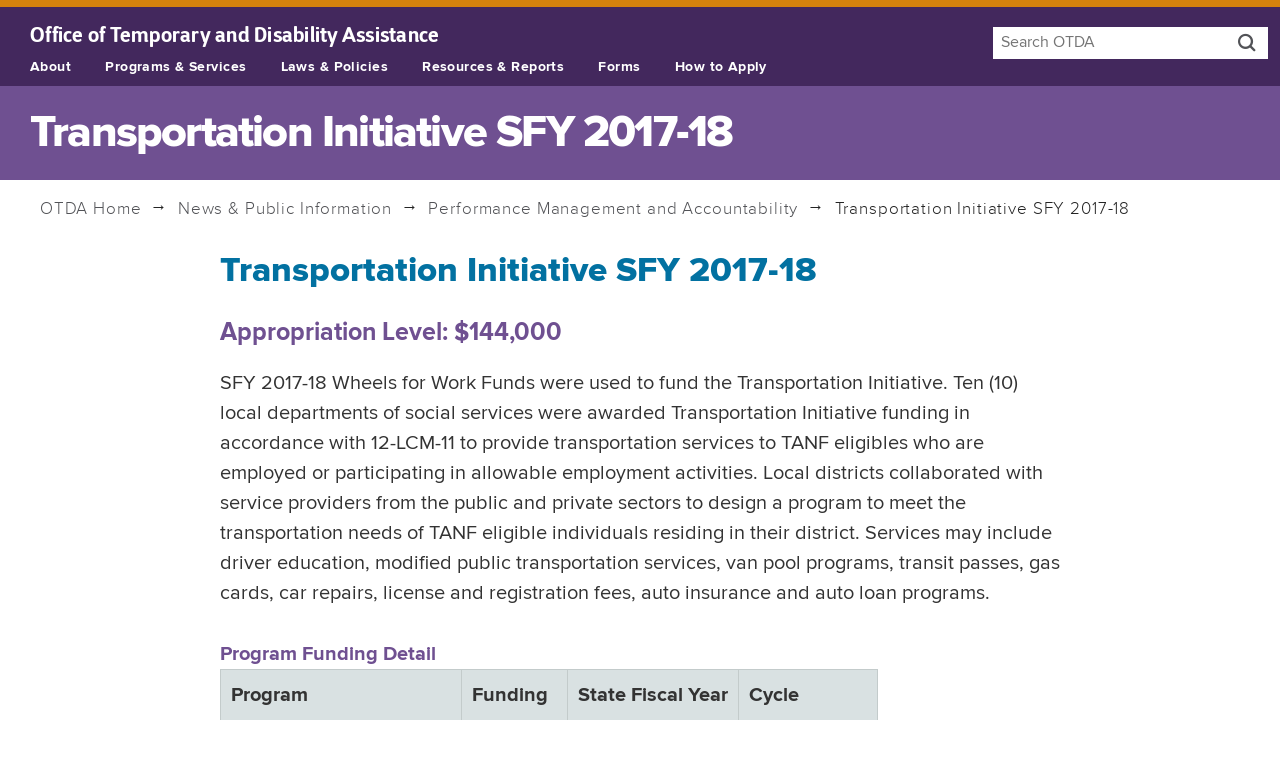

--- FILE ---
content_type: text/html
request_url: https://otda.ny.gov/resources/accountability/2017-2018-WHEELS.asp
body_size: 17798
content:
<!DOCTYPE html>
<!--[if lt IE 7]> <html class="no-js ie ie6 lt-ie10 lt-ie9 lt-ie8 lt-ie7" lang="en"> <![endif]-->
<!--[if IE 7]>    <html class="no-js ie ie7 lt-ie10 lt-ie9 lt-ie8" lang="en"> <![endif]-->
<!--[if IE 8]>    <html class="no-js ie ie8 lt-ie10 lt-ie9" lang="en"> <![endif]-->
<!--[if IE 9]>    <html class="no-js ie ie9 lt-ie10" lang="en"> <![endif]-->
<!--[if gt IE 9]><!--> <html class="no-js" lang="en"> <!--<![endif]-->
<head>
  <!-- Google tag (gtag.js) -->
<!-- <script async src="https://www.googletagmanager.com/gtag/js?id=G-ELBGG9P1SK"></script>
<script>
  window.dataLayer = window.dataLayer || [];
  function gtag(){dataLayer.push(arguments);}
  gtag('js', new Date());

  gtag('config', 'G-ELBGG9P1SK');
</script> -->
<!-- Google Tag Manager -->
<script>(function(w,d,s,l,i){w[l]=w[l]||[];w[l].push({'gtm.start':
  new Date().getTime(),event:'gtm.js'});var f=d.getElementsByTagName(s)[0],
  j=d.createElement(s),dl=l!='dataLayer'?'&l='+l:'';j.async=true;j.src=
  'https://www.googletagmanager.com/gtm.js?id='+i+dl;f.parentNode.insertBefore(j,f);
  })(window,document,'script','dataLayer','GTM-WMH64RV');</script>
  <!-- End Google Tag Manager -->
  <meta http-equiv="X-UA-Compatible" content="IE=edge" /> 
  <meta charset="utf-8" />
  <title>Performance Management and Accountability | OTDA</title>
  
  <meta name="Description" content="Programs that Help Low-income New Yorkers Make Ends Meet. The New York State Office of Temporary and Disability Assistance supervises support programs for families and individuals." />
  
  <meta name="Keywords" content="food stamps,SNAP,HEAP,assistance,temporary,public,child support,fair hearings,otda" />
   
  <meta name="author" content="New York State Office of Temporary and Disability Assistance" />
  <meta name="viewport" content="width=device-width, initial-scale=1, minimum-scale=1">
  <meta name="apple-mobile-web-app-capable" content="no">
  <meta name="apple-mobile-web-app-status-bar-style" content="black">


  

<meta property="og:site_name" content="New York State Office of Temporary and Disability Assistance">
<meta property="og:type" content="article">
<meta property="og:url" content="http://otda.ny.gov/resources/accountability/2017-2018-WHEELS.asp" />
<meta property="og:title" content="Performance Management and Accountability | OTDA">
<meta property="og:description" content="Programs that Help Low-income New Yorkers Make Ends Meet. The New York State Office of Temporary and Disability Assistance supervises support programs for families and individuals.">
<meta property="twitter:description" content="Programs that Help Low-income New Yorkers Make Ends Meet. The New York State Office of Temporary and Disability Assistance supervises support programs for families and individuals.">
<meta property="og:image" content="http://otda.ny.gov/ui/images/people-min.jpg">
<meta name="twitter:card" content="summary" />
<meta name="twitter:url" content="http://otda.ny.gov/resources/accountability/2017-2018-WHEELS.asp">
<meta name="twitter:title" content="Performance Management and Accountability | OTDA">
<meta name="twitter:image:src" content="http://otda.ny.gov/ui/images/people-min.jpg">



  <meta name="google-site-verification" content="M0c2NA7YWzPNPQe8L68newF-zantwC2RRSHXluYduqs" />
  <script type="text/javascript" src="/ruxitagentjs_ICA7NVfgqrux_10327251022105625.js" data-dtconfig="rid=RID_771556097|rpid=-1724865104|domain=ny.gov|reportUrl=/rb_ff8821ed-3c09-41dd-ad29-f1af6647ca98|app=56a8a44decf50ba7|cuc=c55jnn85|agentId=5df985466d5c59cf|owasp=1|mel=100000|featureHash=ICA7NVfgqrux|dpvc=1|lastModification=1767025163418|tp=500,50,0|rdnt=1|uxrgce=1|srbbv=2|agentUri=/ruxitagentjs_ICA7NVfgqrux_10327251022105625.js"></script><link rel="stylesheet" type="text/css" href="/ui/css/otda.css?v-10-14-25" />
  

  <script type="text/javascript" src="/ui/js/modernizr.js"></script>

</head>

<body>
<!--googleoff: snippet-->
<div class="skip" data-nosnippet><a href="#content">Skip to content</a> <a href="#nys-global-nav">Skip to site navigation</a>
  </div>


<!-- Google Tag Manager (noscript) -->
<noscript><iframe src="https://www.googletagmanager.com/ns.html?id=GTM-WMH64RV"
  aria-hidden="true" title="google tag manager" style="display:none;visibility:hidden;width:0; height:0;" ></iframe></noscript>
  <!-- End Google Tag Manager (noscript) -->

<!-- This is the new banner -->
<div class="universal-navigation" dir="ltr" data-nosnippet>
  <div id="nygov-universal-navigation" class="nygov-universal-container universal-navigation" data-iframe="true" data-updated="2014-11-07 08:30" dir="ltr">

    <script type="text/javascript">
        var _NY = {
            HOST: "static-assets.ny.gov",
            BASE_HOST: "www.ny.gov",
            showLanguageHeader: false,
            showLanguageFooter: false,
            hideSearch: true
        };
        (function (document, bundle, head) {
            head = document.getElementsByTagName('head')[0];
            bundle = document.createElement('script');
            bundle.type = 'text/javascript';
            bundle.async = true;
            bundle.src = "//static-assets.ny.gov/sites/all/widgets/universal-navigation/js/dist/global-nav-bundle.js";
            head.appendChild(bundle);
        }(document));
    </script>
    <noscript>Your browser does not support Javascript.</noscript>
</div>
</div>
<!-- END NEW BANNER -->
 

  <!--
  <h1 id="global-alert">Home Energy Assistance Program Update</h1>
 
    <div id="expanded">   
    <p>Applications for the Home Energy Assistance Program will be accepted beginning Monday, December 1. For more information, visit: <a href="/programs/heap/">https://otda.ny.gov/programs/heap/</a></p>
    <p class="update">Last updated: November 28, 2025, 3:40 PM</p>  
    
    </div> -->




<header id="header" dir="ltr" data-nosnippet>
<div class="nys-global-header horizontal unstacked">

<div role="search" class="navigation-search"> 
      <form method="get" action="//www.search.its.ny.gov/search/">
        <div class="nav-search">
          <p class="hide"><label for="q"><a href="//www.search.its.ny.gov/search/?entqr=0&amp;ud=1&amp;sort=date%3AD%3AL%3Ad1&amp;output=xml_no_dtd&amp;oe=UTF-8&amp;ie=UTF-8&amp;client=otda_frontend&amp;proxystylesheet=otda_frontend&amp;site=otda_collection">Search OTDA</a> <span class="icon-search"></span></label></p>
    
            <input tabindex="0" type="hidden" name="entqr" value="0" />
            <input tabindex="0" type="hidden" name="ud" value="1" />
            <input tabindex="0" type="hidden" name="sort" value="date:D:L:d1" />
            <input tabindex="0" type="hidden" name="output" value="xml_no_dtd" />
            <input tabindex="0" type="hidden" name="oe" value="UTF-8" />
            <input tabindex="0" type="hidden" name="ie" value="UTF-8" />
            <input tabindex="0" type="hidden" name="client" value="otda_frontend" />
            <input tabindex="0" type="hidden" name="proxystylesheet" value="otda_frontend" />
            <input tabindex="0" type="hidden" name="site" value="otda_collection" />
            <input tabindex="0" type="hidden" name="filter" value="0" />
            <input type="search" id="q" name="q" maxlength="250" placeholder="Search OTDA" value="" class="search-query" />
            <button type="submit"><span class="icon-search"><span class="hide">Search entire site</span></span></button>
        
        </div>
      </form>
    </div>
    
    <nav class="nys-global-header horizontal unstacked">
    <div class="nav-toggle">
      <a href="#" role="button" id="nys-menu-control">Navigation menu</a>
      <a href="#" role="button" id="nys-search-control">Search</a>
    
    </div>
 
        <p dir="ltr"><span class="print-only state-of">New York State </span><a href="/"><span>Office of Temporary </span> <span>and Disability Assistance</span></a></p>
    <ul id="nys-global-nav">
      <li><a href="/about/">About</a></li>
      <li><a href="/programs/">Programs &amp; Services</a></li>
      <li><a href="/legal/">Laws &amp; Policies</a></li>
      <li><a href="/resources/">Resources &amp; Reports</a></li>
      <li><a href="/programs/applications/">Forms</a></li>
      <li><a href="/programs/apply/">How to Apply</a></li>
    </ul>
    </nav>
  </div>
 
  </header>

  <div id="browsercheck" role="alert"><h1>Warning</h1><p><strong>You are using an out of date browser.</strong> On December 1, 2021, New York State will upgrade security protections to our websites and applications. Access to government websites and applications will now require the use of up-to-date and secure web browsers. <a href="/accessibility.asp">View a list of supported browsers.</a></p>
     <input name="closeWarning" id="closeWarning" type="button" value="Close">
   </div>
  <!--googleon: snippet-->
<main class="main" tabindex="0" dir="ltr">




 

 <h1 class="page-heading">Transportation Initiative SFY 2017-18</h1>
<div  id="content"  class="content-page content" dir="ltr">

  <p class="trail"><a href="/"><span class="notranslate">OTDA</span> Home</a> <a href="/news/">News &#38; Public Information</a> <a href="/resources/accountability/">Performance Management and Accountability</a> Transportation Initiative SFY 2017-18</p>
  <section>
  <h2>Transportation Initiative SFY 2017-18</h2>
  <h3>Appropriation Level: $144,000</h3>
  <p>SFY 2017-18 Wheels for Work Funds were used to fund the Transportation Initiative. Ten (10) local departments of social services were awarded Transportation Initiative funding in accordance with 12-LCM-11 to provide transportation services to TANF eligibles who are employed or participating in allowable employment activities.  Local districts collaborated with service providers from the public and private sectors to design a program to meet the transportation needs of TANF eligible individuals residing in their district.  Services may include driver education, modified public transportation services, van pool programs, transit passes, gas cards, car repairs, license and registration fees, auto insurance and auto loan programs.</p>
  <table>
    <caption>
    Program Funding Detail
    </caption>
    <tr>
      <th scope="col">Program</th>
      <th scope="col">Funding</th>
      <th scope="col">State Fiscal Year</th>
      <th scope="col">Cycle</th>
    </tr>
    <tr>
      <td><a href="Transportation-Initiative-Matrix.pdf">Transportation Initiative</a></td>
      <td>$144,000</td>
      <td>SFY 2017-18</td>
      <td>7/1/17-6/30/18</td>
    </tr>
    <tr>
      <td><strong>Total</strong></td>
      <td><strong>$144,000</strong></td>
      <td>&#160;</td>
      <td>&#160;</td>
    </tr>
  </table>

</section>

 <!-- end main -->

</div>
<div class="upper" data-nosnippet>
  <p><a href="#header"><span class="hide">Back to Top</span><span class="icon-bracket_left"> </span></a></p>
</div>
</main>
<!--googleoff: snippet-->
  <div class="nys-global-footer" data-nosnippet>
    <div class="footer-container nys-global-footer-cols-4">
      <h2>Office of Temporary and Disability Assistance</h2>





		<div class="footer-col">
		<h3>Home</h3>
			<ul>
				<li><a href="/sitemap/">Site map</a></li>
				<li><a href="/contact.asp">Contact OTDA</a></li>
				<li><a href="/contracts/">Contracts &amp; Grants</a></li>
				<li><a href="/legal/FOIL/">Freedom of Information Law (FOIL)</a></li>
				<li><a href="/news/jobs/">Job Opportunities</a></li>
				<li><a href="/accessibility.asp">Website Accessibility</a></li>
				<li><a href="/privacypolicy.asp">Privacy Policy</a></li>
				<li><a href="/disclaimer.asp">Disclaimer</a></li>
				<li><a href="/reasonable-accommodation/">Reasonable Accommodation</a></li>
				<li><a href="/dei/">Diversity, Equity and Inclusion</a></li>
				<li><a href="/CPRAC/">Child Poverty Reduction Advisory Council (CPRAC)</a></li>
				<li><a href="/itf/">Interagency Task Force on Human Trafficking (ITF)</a></li>
				<li><a href="/HEAP-BGAC/">Home Energy Assistance Program (HEAP) Block Grant Advisory Council (BGAC)</a></li>
				<li><a href="/family-voice-forum/">Family Voice Forum</a></li>
			</ul>
		</div>
		<div class="footer-col">
		<h3>Programs</h3>
			<ul>
				<li><a href="/programs/snap/">Supplemental Nutrition Assistance Program (SNAP)</a></li>
		    	<li><a href="/programs/heap/">Home Energy Assistance Program (HEAP)</a></li>
		    	<li><a href="/programs/temporary-assistance/">Temporary Assistance</a></li>
		    	<li><a href="https://childsupport.ny.gov/">Child Support</a></li>
		    	<li><a href="/hearings/">Fair Hearings</a></li>
		    	<li><a href="/programs/">See all Programs and Services</a></li>
			</ul>
     		</div>
     	<div class="footer-col">
		<h3>Resources</h3>
			<ul>
				<li><a href="https://myBenefits.ny.gov" class="notranslate">myBenefits.ny.gov</a></li>
				<li><a href="/workingfamilies/">Resources for Working Families</a></li>
				<li><a href="/programs/ssp/myssp-portal.asp">mySSP Portal</a></li>
				<li><a href="/programs/applications/">Forms</a></li>
				<li><a href="/resources/welfare-fraud/">Report Welfare Fraud</a></li>
				<li><a href="/legal/">Laws &amp; Policies</a></li>
				<li><a href="/news/">News &amp; Public Information</a></li>
				<li><a href="/workingfamilies/dss.asp">Local Departments of Social Services</a></li>
				<li><a href="/language/access/">Language Assistance Services</a></li>
		    	<li><a href="https://www.ny.gov/website-language-translations">Website Language Translations</a></li>
		    	<li><a href="/public-benefits-survey.asp">OTDA's Public Benefits Survey</a></li>
			</ul>
		</div>



		<div class="footer-col">
		  <h3>Select a Language</h3>
		  	<ul id="select-language" class="sl_opaque language_selector notranslate">
		  		<li><a href="https://otda.ny.gov/" lang="en"><bdo dir="ltr">English</bdo></a></li>
		        <li><a href="https://ar.otda.ny.gov/" title="Arabic" lang="ar"><bdo dir="rtl">العربية</bdo></a></li>
		        <li><a href="https://bn.otda.ny.gov/" title="Bengali" lang="bn"><bdo dir="ltr">বাংলা</bdo></a></li>
		        <li><a href="https://zh.otda.ny.gov/" title="Simplified Chinese" lang="zh-Hans"><bdo dir="ltr">中文</bdo></a></li>
		        <li><a href="https://zh-traditional.otda.ny.gov/" title="Traditional Chinese" lang="zh-Hant"><bdo dir="ltr">繁體中文</bdo></a></li>
		        <li><a href="https://fr.otda.ny.gov/" title="French" lang="fr"><bdo dir="ltr">Français</bdo></a></li>
		        <li><a href="https://ht.otda.ny.gov/" title="Haitian-Creole" lang="ht"><bdo dir="ltr">Kreyòl Ayisyen</bdo></a></li>
		        <li><a href="https://it.otda.ny.gov/" title="Italian" lang="it"><bdo dir="ltr">Italiano</bdo></a></li>
		        <li><a href="https://ko.otda.ny.gov/" title="Korean" lang="ko"><bdo dir="ltr">한국어</bdo></a></li>
		        <li><a href="https://pl.otda.ny.gov/" title="Polish" lang="pl"><bdo dir="ltr">Polski</bdo></a></li>
		        <li><a href="https://ru.otda.ny.gov/" title="Russian" lang="ru"><bdo dir="ltr">Русский</bdo></a></li>
		        <li><a href="https://es.otda.ny.gov/" title="Spanish" lang="es"><bdo dir="ltr">Español</bdo></a></li>
		        <li><a href="https://ur.otda.ny.gov/" title="Urdu" lang="ur"><bdo dir="ltr">اردو</bdo></a></li>
		        <li><a href="https://yi.otda.ny.gov/" title="Yiddish" lang="yi"><bdo dir="rtl">אידיש</bdo></a></li>
		        
			</ul>	
		</div>
		<script src="/ui/js/translatev2.js"></script>
		<noscript>Your browser does not support Javascript.</noscript>

		


<div class="social-media">
        <div class="social-media-title">
          <h3>CONNECT WITH US</h3>
        </div>
        <div class="social-media-links">
          <ul>
            <li>
              <a href="http://www.facebook.com/pages/New-York-State-Office-of-Temporary-and-Disability-Assistance/145316812172859">
                <span class="icon-social-facebook"></span>
                <span>FACEBOOK</span>
              </a>
            </li>
            <li>
              <a href="https://x.com/nysotda">
                <span class="icon-social-x"></span>
                <span class="visually-hidden">X</span>
              </a>
            </li>
            <li>
              <a href="http://www.youtube.com/user/NYStateOTDA">
                <span class="icon-social-youtube"></span>
                <span>YOUTUBE</span>
              </a>
            </li>
            <li>
              <a href="https://www.instagram.com/nysotda/">
                <span class="icon-social-instagram"></span>
                <span>INSTAGRAM</span>
              </a>
            </li>
          </ul>
        </div>
        </div> 
      </div>
 </div>



<script type="text/javascript" src="/ui/js/jquery.js"></script>


<noscript>Your browser does not support Javascript.</noscript>


<script type="text/javascript" src="/ui/js/aria.modal.min.js"></script>
  <noscript>Your browser does not support Javascript.</noscript>


<div id="nygov-universal-footer" class="universal-footer">

</div> 
<script src="/ui/js/nys-global-nav-header.js"></script>
<noscript>Your browser does not support Javascript.</noscript>
<script type="text/javascript" src="/ui/js/otda.js?v-05-31-22"></script>
<noscript>Your browser does not support Javascript.</noscript>



  <!--[if lte IE 8]><script src="/ui/js/respond.min.js"></script>
  <noscript>Your browser does not support Javascript.</noscript><![endif]-->
  <!--googleon: snippet-->
  
</body>
</html>

--- FILE ---
content_type: text/css
request_url: https://otda.ny.gov/ui/css/otda.css?v-10-14-25
body_size: 195424
content:
@charset "UTF-8";
/*!
normalize.css v1.1.2 | MIT License | git.io/normalize */
/* ==========================================================================
   HTML5 display definitions
   ========================================================================== */
/**
 * Correct `block` display not defined in IE 6/7/8/9 and Firefox 3.
 */
article,
aside,
details,
figcaption,
figure,
footer,
header,
hgroup,
main,
nav,
section,
summary {
  display: block; }

/**
 * Correct `inline-block` display not defined in IE 6/7/8/9 and Firefox 3.
 */
audio,
canvas,
video {
  display: inline-block;
  *display: inline;
  *zoom: 1; }

/**
 * Prevent modern browsers from displaying `audio` without controls.
 * Remove excess height in iOS 5 devices.
 */
audio:not([controls]) {
  display: none;
  height: 0; }

/**
 * Address styling not present in IE 7/8/9, Firefox 3, and Safari 4.
 * Known issue: no IE 6 support.
 */
[hidden] {
  display: none; }

/* ==========================================================================
   Base
   ========================================================================== */
/**
 * 1. Correct text resizing oddly in IE 6/7 when body `font-size` is set using
 *    `em` units.
 * 2. Prevent iOS text size adjust after orientation change, without disabling
 *    user zoom.
 */
html {
  font-size: 100%;
  /* 1 */
  -ms-text-size-adjust: 100%;
  /* 2 */
  -webkit-text-size-adjust: 100%;
  /* 2 */ }

/**
 * Address `font-family` inconsistency between `textarea` and other form
 * elements.
 */
html,
button,
input,
select,
textarea {
  font-family: sans-serif; }

/**
 * Address margins handled incorrectly in IE 6/7.
 */
body {
  margin: 0; }

/* ==========================================================================
   Links
   ========================================================================== */
/**
 * Address `outline` inconsistency between Chrome and other browsers.
 */
a:focus {
  outline: thin dotted; }

/**
 * Improve readability when focused and also mouse hovered in all browsers.
 */
a:active,
a:hover {
  outline: 0; }

/* ==========================================================================
   Typography
   ========================================================================== */
/**
 * Address font sizes and margins set differently in IE 6/7.
 * Address font sizes within `section` and `article` in Firefox 4+, Safari 5,
 * and Chrome.
 */
h1 {
  font-size: 2em;
  margin: 0.67em 0; }

h2 {
  font-size: 1.5em;
  margin: 0.83em 0; }

h3 {
  font-size: 1.17em;
  margin: 1em 0; }

h4 {
  font-size: 1em;
  margin: 1.33em 0; }

h5 {
  font-size: 0.83em;
  margin: 1.67em 0; }

h6 {
  font-size: 0.67em;
  margin: 2.33em 0; }

/**
 * Address styling not present in IE 7/8/9, Safari 5, and Chrome.
 */
abbr[title] {
  text-decoration: underline dotted; }

/**
 * Address style set to `bolder` in Firefox 3+, Safari 4/5, and Chrome.
 */
b,
strong {
  font-weight: bold; }

blockquote {
  margin: 1em 40px; }

/**
 * Address styling not present in Safari 5 and Chrome.
 */
dfn {
  font-style: italic; }

/**
 * Address differences between Firefox and other browsers.
 * Known issue: no IE 6/7 normalization.
 */
hr {
  -moz-box-sizing: content-box;
  box-sizing: content-box;
  height: 0; }

/**
 * Address styling not present in IE 6/7/8/9.
 */
mark {
  background: #ff0;
  color: #000; }

/**
 * Address margins set differently in IE 6/7.
 */
p,
pre {
  margin: .6666666667em 0; }

/**
 * Correct font family set oddly in IE 6, Safari 4/5, and Chrome.
 */
code,
kbd,
pre,
samp {
  font-family: monospace, serif;
  _font-family: 'courier new', monospace;
  font-size: 1em; }

/**
 * Improve readability of pre-formatted text in all browsers.
 */
pre {
  white-space: pre;
  white-space: pre-wrap;
  word-wrap: break-word; }

/**
 * Address CSS quotes not supported in IE 6/7.
 */
q {
  quotes: none; }

/**
 * Address `quotes` property not supported in Safari 4.
 */
q:before,
q:after {
  content: '';
  content: none; }

/**
 * Address inconsistent and variable font size in all browsers.
 */
small {
  font-size: 80%; }

/**
 * Prevent `sub` and `sup` affecting `line-height` in all browsers.
 */
sub,
sup {
  font-size: 60%;
  line-height: 0;
  position: relative;
  vertical-align: baseline; }
  sub a,
  sup a {
    text-decoration: none; }
    sub a:hover, sub a:focus,
    sup a:hover,
    sup a:focus {
      text-decoration: none;
      font-weight: bold; }

sup {
  top: -0.5em; }

sub {
  bottom: -0.25em; }

/* ==========================================================================
   Lists
   ========================================================================== */
/**
 * Address margins set differently in IE 6/7.
 */
dl,
menu,
ol,
ul {
  margin: 1em 0; }

dd {
  margin: 0 0 0 40px; }

/**
 * Address paddings set differently in IE 6/7.
 */
menu,
ol,
ul {
  padding: 0 0 0 40px; }

/**
 * Correct list images handled incorrectly in IE 7.
 */
nav ul,
nav ol {
  list-style: none;
  list-style-image: none; }

/* ==========================================================================
   Embedded content
   ========================================================================== */
/**
 * 1. Remove border when inside `a` element in IE 6/7/8/9 and Firefox 3.
 * 2. Improve image quality when scaled in IE 7.
 */
img {
  border: 0;
  /* 1 */
  -ms-interpolation-mode: bicubic;
  /* 2 */ }

/**
 * Correct overflow displayed oddly in IE 9.
 */
svg:not(:root) {
  overflow: hidden; }

/* ==========================================================================
   Figures
   ========================================================================== */
/**
 * Address margin not present in IE 6/7/8/9, Safari 5, and Opera 11.
 */
figure {
  margin: 0; }

/* ==========================================================================
   Forms
   ========================================================================== */
/**
 * Correct margin displayed oddly in IE 6/7.
 */
form {
  margin: 0; }

/**
 * Define consistent border, margin, and padding.
 */
fieldset {
  border: 1px solid #c0c0c0;
  margin: 0 2px;
  padding: 0.35em 0.625em 0.75em; }

/**
 * 1. Correct color not being inherited in IE 6/7/8/9.
 * 2. Correct text not wrapping in Firefox 3.
 * 3. Correct alignment displayed oddly in IE 6/7.
 */
legend {
  border: 0;
  /* 1 */
  padding: 0;
  white-space: normal;
  /* 2 */
  *margin-left: -7px;
  /* 3 */ }

/**
 * 1. Correct font size not being inherited in all browsers.
 * 2. Address margins set differently in IE 6/7, Firefox 3+, Safari 5,
 *    and Chrome.
 * 3. Improve appearance and consistency in all browsers.
 */
button,
input,
select,
textarea {
  font-size: 100%;
  /* 1 */
  margin: 0;
  /* 2 */
  vertical-align: baseline;
  /* 3 */
  *vertical-align: middle;
  /* 3 */ }

/**
 * Address Firefox 3+ setting `line-height` on `input` using `!important` in
 * the UA stylesheet.
 */
button,
input {
  line-height: normal; }

/**
 * Address inconsistent `text-transform` inheritance for `button` and `select`.
 * All other form control elements do not inherit `text-transform` values.
 * Correct `button` style inheritance in Chrome, Safari 5+, and IE 6+.
 * Correct `select` style inheritance in Firefox 4+ and Opera.
 */
button,
select {
  text-transform: none; }

/**
 * 1. Avoid the WebKit bug in Android 4.0.* where (2) destroys native `audio`
 *    and `video` controls.
 * 2. Correct inability to style clickable `input` types in iOS.
 * 3. Improve usability and consistency of cursor style between image-type
 *    `input` and others.
 * 4. Remove inner spacing in IE 7 without affecting normal text inputs.
 *    Known issue: inner spacing remains in IE 6.
 */
button,
html input[type="button"],
input[type="reset"],
input[type="submit"] {
  -webkit-appearance: button;
  /* 2 */
  cursor: pointer;
  /* 3 */
  *overflow: visible;
  /* 4 */ }

/**
 * Re-set default cursor for disabled elements.
 */
button[disabled],
html input[disabled] {
  cursor: default; }

/**
 * 1. Address box sizing set to content-box in IE 8/9.
 * 2. Remove excess padding in IE 8/9.
 * 3. Remove excess padding in IE 7.
 *    Known issue: excess padding remains in IE 6.
 */
input[type="checkbox"],
input[type="radio"] {
  box-sizing: border-box;
  /* 1 */
  padding: 0;
  /* 2 */
  *height: 13px;
  /* 3 */
  *width: 13px;
  /* 3 */ }

/**
 * 1. Address `appearance` set to `searchfield` in Safari 5 and Chrome.
 * 2. Address `box-sizing` set to `border-box` in Safari 5 and Chrome
 *    (include `-moz` to future-proof).
 */
input[type="search"] {
  -webkit-appearance: textfield;
  /* 1 */
  -moz-box-sizing: content-box;
  -webkit-box-sizing: content-box;
  /* 2 */
  box-sizing: content-box; }

/**
 * Remove inner padding and search cancel button in Safari 5 and Chrome
 * on OS X.
 */
input[type="search"]::-webkit-search-cancel-button,
input[type="search"]::-webkit-search-decoration {
  -webkit-appearance: none; }

/**
 * Remove inner padding and border in Firefox 3+.
 */
button::-moz-focus-inner,
input::-moz-focus-inner {
  border: 0;
  padding: 0; }

/**
 * 1. Remove default vertical scrollbar in IE 6/7/8/9.
 * 2. Improve readability and alignment in all browsers.
 */
textarea {
  overflow: auto;
  /* 1 */
  vertical-align: top;
  /* 2 */ }

/* ==========================================================================
   Tables
   ========================================================================== */
/**
 * Remove most spacing between table cells.
 */
table {
  border-collapse: collapse;
  border-spacing: 0; }

@font-face {
  font-family: "Proxima Nova";
  font-weight: normal;
  font-style: normal;
  src: url("../fonts/proximanova/proximanova-regular.eot");
  src: url("../fonts/proximanova/proximanova-regular.eot?#iefix") format("embedded-opentype"), url("../fonts/proximanova/proximanova-regular.woff2") format("woff2"), url("../fonts/proximanova/proximanova-regular.woff") format("woff"), url("../fonts/proximanova/proximanova-regular.ttf") format("truetype"); }
@font-face {
  font-family: "Proxima Nova";
  font-weight: 600;
  font-style: normal;
  src: url("../fonts/proximanova/proximanova-semibold.eot");
  src: url("../fonts/proximanova/proximanova-semibold.eot?#iefix") format("embedded-opentype"), url("../fonts/proximanova/proximanova-semibold.woff2") format("woff2"), url("../fonts/proximanova/proximanova-semibold.woff") format("woff"), url("../fonts/proximanova/proximanova-semibold.ttf") format("truetype"); }
@font-face {
  font-family: "Proxima Nova";
  font-weight: bold;
  font-style: normal;
  src: url("../fonts/proximanova/proximanova-bold.eot");
  src: url("../fonts/proximanova/proximanova-bold.eot?#iefix") format("embedded-opentype"), url("../fonts/proximanova/proximanova-bold.woff2") format("woff2"), url("../fonts/proximanova/proximanova-bold.woff") format("woff"), url("../fonts/proximanova/proximanova-bold.ttf") format("truetype"); }
@font-face {
  font-family: "Proxima Nova";
  font-weight: 800;
  font-style: normal;
  src: url("../fonts/proximanova/proximanova-extrabold.eot");
  src: url("../fonts/proximanova/proximanova-extrabold.eot?#iefix") format("embedded-opentype"), url("../fonts/proximanova/proximanova-extrabold.woff2") format("woff2"), url("../fonts/proximanova/proximanova-extrabold.woff") format("woff"), url("../fonts/proximanova/proximanova-extrabold.ttf") format("truetype"); }
@font-face {
  font-family: "Proxima Nova";
  font-weight: normal;
  font-style: italic;
  src: url("../fonts/proximanova/proximanova-italic.eot");
  src: url("../fonts/proximanova/proximanova-italic.eot?#iefix") format("embedded-opentype"), url("../fonts/proximanova/proximanova-italic.woff2") format("woff2"), url("../fonts/proximanova/proximanova-italic.woff") format("woff"), url("../fonts/proximanova/proximanova-italic.ttf") format("truetype"); }
@font-face {
  font-family: "Proxima Nova";
  font-weight: bold;
  font-style: italic;
  src: url("../fonts/proximanova/proximanova-bolditalic.eot");
  src: url("../fonts/proximanova/proximanova-bolditalic.eot?#iefix") format("embedded-opentype"), url("../fonts/proximanova/proximanova-bolditalic.woff2") format("woff2"), url("../fonts/proximanova/proximanova-bolditalic.woff") format("woff"), url("../fonts/proximanova/proximanova-bolditalic.ttf") format("truetype"); }
@font-face {
  font-family: "Proxima Nova";
  font-weight: 200;
  font-style: normal;
  src: url("../fonts/proximanova/proximanova-light.eot");
  src: url("../fonts/proximanova/proximanova-light.eot?#iefix") format("embedded-opentype"), url("../fonts/proximanova/proximanova-light.woff2") format("woff2"), url("../fonts/proximanova/proximanova-light.woff") format("woff"), url("../fonts/proximanova/proximanova-light.ttf") format("truetype"); }
@font-face {
  font-family: "Proxima Nova";
  font-weight: 200;
  font-style: italic;
  src: url("../fonts/proximanova/proximanova-lightitalic.eot");
  src: url("../fonts/proximanova/proximanova-lightitalic.eot?#iefix") format("embedded-opentype"), url("../fonts/proximanova/proximanova-lightitalic.woff2") format("woff2"), url("../fonts/proximanova/proximanova-lightitalic.woff") format("woff"), url("../fonts/proximanova/proximanova-lightitalic.ttf") format("truetype"); }
@font-face {
  font-family: 'D Sari Bold';
  font-weight: normal;
  font-style: normal;
  src: url("../fonts/dsaribold/DSari_Bold-webfont.eot");
  src: url("../fonts/dsaribold/DSari_Bold-webfont.eot?#iefix") format("embedded-opentype"), url("../fonts/dsaribold/DSari_Bold-webfont.woff2") format("woff2"), url("../fonts/dsaribold/DSari_Bold-webfont.woff") format("woff"), url("../fonts/dsaribold/DSari_Bold-webfont.ttf") format("truetype"); }
@font-face {
  font-family: 'icomoon-old';
  font-weight: normal;
  font-style: normal;
  src: url("../fonts/icomoon/icomoon.eot");
  src: url("../fonts/icomoon/icomoon.eot?#iefix") format("embedded-opentype"), url("../fonts/icomoon/icomoon.woff") format("woff"), url("../fonts/icomoon/icomoon.ttf") format("truetype"), url("../fonts/icomoon/icomoon.svg?k8vrha#icomoon") format("svg"); }
.icon-soundcloud:before {
  content: ""; }

.icon-up_bracket:before {
  content: ""; }

.icon-circle:before {
  content: ""; }

.icon-square:before {
  content: ""; }

.icon-triangle:before {
  content: ""; }

.icon-all_steps:before {
  content: ""; }

.icon-alert:before {
  content: ""; }

.icon-bracket_left:before {
  content: ""; }

.icon-checkmark:before {
  content: ""; }

.icon-close_circle_fill:before {
  content: ""; }

.icon-close_circle_stroke:before {
  content: ""; }

.icon-close_thick:before {
  content: ""; }

.icon-document:before {
  content: ""; }

.icon-down_bracket:before {
  content: ""; }

.icon-email:before {
  content: ""; }

.icon-filter_add:before {
  content: ""; }

.icon-filter_selected:before {
  content: ""; }

.icon-filter_subtract:before {
  content: ""; }

.icon-globe:before {
  content: ""; }

.icon-google_plus:before {
  content: ""; }

.icon-info:before {
  content: ""; }

.icon-left_quote:before {
  content: ""; }

.icon-linkedin:before {
  content: ""; }

.icon-menu:before {
  content: ""; }

.icon-outline_clock:before {
  content: ""; }

.icon-phone:before {
  content: ""; }

.icon-play_solid:before {
  content: ""; }

.icon-read_quote:before {
  content: ""; }

.icon-right_quote:before {
  content: ""; }

.icon-right_triangle:before {
  content: ""; }

.icon-thin_down_arrow:before {
  content: ""; }

.icon-three_dots:before {
  content: ""; }

.icon-tumblr:before {
  content: ""; }

.icon-video:before {
  content: ""; }

.icon-vimeo:before {
  content: ""; }

.icon-youtube:before {
  content: ""; }

.icon-vine:before {
  content: ""; }

.icon-thin_right_arrow:before {
  content: ""; }

.icon-thin_right_arrow_alt:before {
  content: ""; }

.icon-share:before {
  content: ""; }

.icon-rss:before {
  content: ""; }

.icon-right_carat:before {
  content: ""; }

.icon-right_arrow:before {
  content: ""; }

.icon-pencil:before {
  content: ""; }

.icon-livestream:before {
  content: ""; }

.icon-flickr:before {
  content: ""; }

.icon-facebook:before {
  content: ""; }

.icon-download:before {
  content: ""; }

.icon-bracket_right:before {
  content: ""; }

.icon-binoculars:before {
  content: ""; }

.icon-video2:before {
  content: ""; }

.icon-twitter:before {
  content: ""; }

.icon-star_filled:before {
  content: ""; }

.icon-search:before {
  content: ""; }

.icon-right_arrow2:before {
  content: ""; }

.icon-play:before {
  content: ""; }

.icon-pinterest:before {
  content: ""; }

.icon-pin:before {
  content: ""; }

.icon-linkout_arrow:before {
  content: ""; }

.icon-instagram:before {
  content: ""; }

.icon-facebook2:before {
  content: ""; }

.icon-clock:before {
  content: ""; }

@-webkit-viewport {
  width: device-width; }
@-moz-viewport {
  width: device-width; }
@-ms-viewport {
  width: device-width; }
@-o-viewport {
  width: device-width; }
@viewport {
  width: device-width; }
/* *, *:after, *:before { @include box-sizing(border-box); } */
img {
  height: auto;
  max-width: 100%;
  vertical-align: middle;
  border: 0; }
  .lt-ie9 img {
    -ms-interpolation-mode: bicubic; }
  .ie8 img {
    width: auto; }

.hide {
  position: absolute;
  clip: rect(1px 1px 1px 1px);
  /* IE6, IE7 */
  clip: rect(1px, 1px, 1px, 1px);
  padding: 0;
  border: 0;
  height: 1px;
  width: 1px;
  overflow: hidden; }

.clearfix:before, .clearfix:after {
  content: " ";
  display: table; }
.clearfix:after {
  clear: both; }
.lt-ie8 .clearfix {
  zoom: 1; }

.clearboth {
  clear: both; }

.center {
  text-align: center; }

@media only screen and (min-device-width: 480px) {
  video, .vidplayer {
    width: 480px;
    height: 360px; }

  .vidplayer {
    width: 480px;
    height: 360px;
    position: relative;
    overflow: hidden; }

  .vidplayer object, .vidplayer embed {
    position: absolute;
    top: 0;
    left: 0;
    width: 100%;
    height: auto; } }
@media only screen and (max-device-width: 480px) {
  video, .vidplayer {
    width: 100%;
    height: auto; }

  .vidplayer {
    width: 100%;
    height: auto;
    position: relative;
    overflow: hidden; } }
dd.address {
  padding-left: 2em !important; }

body {
  font-family: "Proxima Nova", Arial, sans-serif;
  font-size: 100%; }
  @media screen and (min-width: 42.8125em) {
    body {
      font-size: 100%; } }
  @media screen and (min-width: 48em) {
    body {
      font-size: 115%; } }
  .lt-ie9 body {
    font-size: 125%; }
  @media screen and (min-width: 64em) {
    body {
      font-size: 125%; } }

_:-ms-lang(x), body {
  font-size: 115%; }

h1,
h2,
h3,
h4,
h5,
h6,
.alpha,
.beta,
.gamma,
.delta,
.epsilon,
.zeta {
  font-weight: bold;
  text-rendering: optimizelegibility; }

h1,
.alpha {
  font-size: 2.25em;
  line-height: 1.1;
  margin-bottom: 0.8571428571em; }

h2,
.beta {
  font-size: 1.75em;
  line-height: 1.2;
  margin-bottom: 0.6666666667em;
  color: #523178; }

h3,
.gamma {
  font-size: 1.25em;
  line-height: 1.3;
  margin-bottom: 0.75em;
  color: #333333; }

h4,
.delta {
  font-size: 1em;
  line-height: 1.4;
  margin-bottom: 1.1428571429em;
  color: #242424; }

h5,
.epsilon {
  font-size: 1em;
  line-height: 1.5;
  margin-top: 1.1111111111em;
  margin-bottom: 1.1111111111em;
  color: #0271A1; }

h6,
.zeta {
  font-size: 1em;
  line-height: 1.5;
  margin-top: 1.375em;
  margin-bottom: 1.375em; }

p {
  font-size: 1em;
  line-height: 1.5;
  margin-bottom: 1.5em; }
  p.important {
    font-size: 1.2em;
    line-height: 1.5em; }

ul, ol {
  padding: 0;
  margin: 0 0 1.5em 1.375em; }
  .lt-ie9 ul,
  .lt-ie9 ol {
    margin-left: 2em; }
  @media screen and (min-width: 42.8125em) {
    ul, ol {
      margin-left: 2em; } }

.arabic .main ul,
.arabic .main ol {
  margin-right: 1.5em; }

ul ul,
ul ol,
ol ol,
ol ul {
  margin-top: 0.25em;
  margin-bottom: 0.5em; }

li {
  line-height: 1.5em; }
  li p {
    margin: 0 0 1em 0; }

ul.unstyled,
ol.unstyled {
  margin-left: 0;
  list-style: none; }

ul.inline,
ol.inline {
  margin-left: 0;
  list-style: none; }
  ul.inline > li, ol.inline > li {
    display: inline-block;
    vertical-align: middle;
    padding-left: 0.3125em;
    padding-right: 0.3125em; }
    .lt-ie8 ul.inline > li,
    .lt-ie8 ol.inline > li {
      zoom: 1;
      display: inline;
      vertical-align: auto; }

dl {
  margin-bottom: 1em; }

dt,
dd {
  line-height: 1.5em; }

dt {
  font-weight: 600;
  margin-top: 0.625em; }

dd {
  margin-left: 0; }
  dd p {
    margin-top: 0; }

strong {
  font-weight: 600; }

em {
  font-style: italic; }

cite {
  font-style: normal; }

small {
  font-size: 100%; }

fieldset {
  margin-bottom: 1.5em; }

.feature {
  font-size: 1em; }
  .lt-ie9 .feature {
    font-size: 0.875em; }
  @media screen and (min-width: 75em) {
    .feature {
      font-size: 0.875em; } }

.follow {
  font-size: 0.875em; }

.footer p {
  margin-bottom: 0.5em; }

.copyright,
.lsu,
.trail,
.more,
.instructions {
  font-size: 100%; }

.download,
.photo {
  line-height: 1.5;
  font-size: smaller; }

.inside {
  list-style-type: none;
  margin-left: 0; }
  .inside dt {
    font-size: 1.309em; }
  .inside dd {
    margin-bottom: 1.125em; }
  .inside li {
    margin-bottom: 0.625em;
    font-size: 1em; }
    .inside li strong {
      font-size: 1.125em; }

.nav a {
  font-size: 1.75em; }
  .lt-ie9 .nav a {
    font-size: 1.25em; }
  @media screen and (min-width: 50em) {
    .nav a {
      font-size: 1.25em; } }
  .lt-ie9 .nav a {
    font-size: 1.125em; }

.btn {
  font-size: 1em; }
  .lt-ie9 .btn {
    font-size: 0.75em; }
  @media screen and (min-width: 50em) {
    .btn {
      font-size: 0.75em; } }

.search-query {
  font-size: 1.75em; }
  .lt-ie9 .search-query {
    font-size: 1em; }
  @media screen and (min-width: 50em) {
    .search-query {
      font-size: 1.125em; } }

table {
  margin: 0 0 1.5em 0;
  max-width: 100%;
  border: 1px solid #c3cbcb;
  border-spacing: 0;
  border-collapse: collapse;
  border-left: 0; }
  table.ssp-amounts {
    font-size: 0.85em;
    min-width: 75%; }
  table.rail {
    margin: 0 0 1.5em 0; }
  table.condensed th, table.condensed td {
    padding: 0.25em 0.3125em; }
  table.striped tbody > tr:nth-child(odd) > td {
    background-color: #f6f8f8; }
  table.data td:nth-child(even) {
    text-align: right; }

th,
td {
  padding: 0.5em;
  line-height: 1.5em;
  text-align: left;
  vertical-align: top;
  border-top: 1px solid #d5dddd;
  border-left: 1px solid #d5dddd; }

th {
  background: #d9e1e2;
  vertical-align: bottom;
  font-weight: bold;
  border-top: 1px solid #c3cbcb;
  border-left: 1px solid #c3cbcb; }

thead th {
  vertical-align: bottom; }

caption + thead tr:first-child th,
caption + tbody tr:first-child th,
caption + tbody tr:first-child td,
colgroup + thead tr:first-child th,
colgroup + tbody tr:first-child th,
colgroup + tbody tr:first-child td,
thead:first-child tr:first-child th,
tbody:first-child tr:first-child th,
tbody:first-child tr:first-child td {
  border-top: 0; }

tbody + tbody {
  border-top: 2px solid #f6f8f8; }

caption {
  font-weight: bold;
  text-align: left;
  color: #6F5091; }

a {
  color: #06598a;
  text-decoration: underline; }
  a:active, a:focus, a:hover {
    text-decoration: underline; }

.content-page .download {
  background: #ffffff;
  padding: 0.4375em 0.625em 0.4375em 30px !important;
  margin: 0.3125em 0;
  border: 1px solid #f6f8f8; }
  .content-page .download.pdf {
    background: url(/ui/images/pdf.png) no-repeat 7px center #ffffff; }
  .content-page .download.xls {
    background: url(/ui/images/excel.png) no-repeat 7px center #ffffff; }
  .content-page .download.doc {
    background: url(/ui/images/word.png) no-repeat 7px center #ffffff; }

.main .content-page a.pic[href^="https:"], .main a.pic[href^="http:"] {
  background: none;
  padding-right: 0px; }

.main .content-page a[href^="http://otda.ny.gov"] {
  background: transparent;
  padding-right: 0; }

.main .content-page a[href$=".pdf"] {
  background: url(/ui/images/pdf.png) no-repeat right center;
  padding: 0 14px 0 0; }
  .lt-ie8 .arabic .main .content-page a[href$=".pdf"] {
    padding-right: 0;
    padding-left: 14px;
    background-repeat: no-repeat; }
    .lt-ie8 .arabic .main .content-page a[href$=".pdf"] span {
      background: #ffffff; }

.main .content-page a[href$=".doc"],
.main .content-page a[href$=".rtf"],
.main .content-page a[href$=".docx"] {
  background: url(/ui/images/word.png) no-repeat right center;
  padding: 0 15px 0 0; }
  .lt-ie8 .arabic .main .content-page a[href$=".doc"], .lt-ie8 .arabic
  .main .content-page a[href$=".rtf"], .lt-ie8 .arabic
  .main .content-page a[href$=".docx"] {
    padding-right: 0;
    padding-left: 15px;
    background-repeat: no-repeat; }

.main .content-page a[href$=".xls"], .main .content-page a[href$=".xlsx"], .main .content-page a[href$=".xlsm"] {
  background: url(/ui/images/excel.png) no-repeat right center;
  padding: 0 15px 0 0; }

.main .content-page a[href^="mailto:"] {
  background: url(/ui/images/icon-email.png) no-repeat right center;
  padding: 0 20px 0 0; }
  .lt-ie8 .arabic .main .content-page a[href^="mailto:"] {
    padding-right: 0;
    padding-left: 20px;
    background-repeat: no-repeat; }

.main .content-page a[href^="http:"]:after,
.main .content-page a[href^="https:"]:after,
.main .content-page a[href^="//"]:after {
  padding-left: 5px;
  content: "\e60c";
  text-decoration: none;
  font-family: 'icomoon-old';
  color: #06598a;
  display: inline-block;
  font-size: 80%; }
  .lt-ie8 .arabic .main .content-page a[href^="http:"]:after, .lt-ie8 .arabic
  .main .content-page a[href^="https:"]:after, .lt-ie8 .arabic
  .main .content-page a[href^="//"]:after {
    padding-right: 0;
    padding-left: 14px;
    background-repeat: no-repeat; }

.main .content-page a[href^="http://players.brightcove.net/"]:after,
.main .content-page a[href^="https://players.brightcove.net/"]:after,
.main .content-page a[href^="https://bcove.video"]:after {
  content: "";
  padding-left: 0; }

.main .content-page a[href$=".mp3"] {
  background: url(/ui/images/audio.png) no-repeat right center;
  padding: 0 20px 0 0; }

.content-page .rss {
  background: url(/ui/images/rss.png) no-repeat right center;
  padding: 0 20px 0 0; }

.main .content-page a[href^="http:"],
.main .content-page a[href^="https:"],
.main .content-page a[href^="//"] {
  background: none;
  padding-left: 0;
  padding-right: 0; }

.main .content-page a[href$=".wmv"],
.main .content-page a[href$=".webm"],
.main .content-page a[href$=".wvx"],
.main .content-page a[href$=".mov"],
.main .content-page a[href$=".mp4"],
.main .content-page a[href$=".asx"],
.main .content-page a[href$=".rm/play"],
.main .content-page a[href$="live.rm/play"],
.main .content-page a[href$=".mpg"],
.main .content-page a[href^="http://players.brightcove.net/"],
.main .content-page a[href^="https://players.brightcove.net/"],
.main .content-page a[href^="https://bcove.video"] {
  background: url(/ui/images/video.png) no-repeat right center;
  padding: 0 19px 0 0; }

body {
  color: #333333;
  background: #ffffff;
  padding: 0;
  font-weight: normal;
  line-height: 1.5; }

.skip a {
  position: absolute;
  clip: rect(1px 1px 1px 1px);
  /* IE6, IE7 */
  clip: rect(1px, 1px, 1px, 1px);
  padding: 0;
  border: 0;
  height: 1px;
  width: 1px;
  overflow: hidden; }
  .skip a:active, .skip a:focus {
    clip: auto;
    height: auto;
    margin: 0;
    overflow: visible;
    position: static;
    width: auto;
    width: 98%;
    background: #43285D;
    color: #ffffff;
    padding: 1%;
    display: block;
    text-align: center; }

.page {
  margin: 0 auto; }

.main {
  background: #ffffff;
  margin: 0;
  padding: 0; }
  .main h1 a {
    text-decoration: none; }
  .main p a,
  .main li a {
    -ms-word-break: break-all;
    word-break: break-all;
    word-break: break-word;
    /* Non standard for webkit */
    -webkit-hyphens: auto;
    -moz-hyphens: auto;
    hyphens: auto; }
  .lt-ie9 .main {
    float: right;
    width: 100%;
    padding: 0; }
    .lt-ie9 .main:before, .lt-ie9 .main:after {
      content: " ";
      display: table; }
    .lt-ie9 .main:after {
      clear: both; }
    .lt-ie8 .lt-ie9 .main {
      zoom: 1; }
  @media screen and (min-width: 50em) {
    .main {
      float: right;
      width: 100%;
      padding: 0; }
      .main:before, .main:after {
        content: " ";
        display: table; }
      .main:after {
        clear: both; }
      .lt-ie8 .main {
        zoom: 1; } }
  .ie7 .arabic .main {
    zoom: 1;
    overflow: hidden; }
  .main .content-page {
    margin-left: 0;
    width: 100%;
    overflow: hidden; }
    @media screen and (min-width: 64em) {
      .main .content-page {
        width: auto; } }
    .main .content-page h2 {
      font-weight: 800;
      color: #0271A1;
      clear: both; }
    .main .content-page h3 {
      font-weight: 700;
      color: #6F5091; }
    .main .content-page section {
      max-width: 42em;
      margin: 0 auto;
      border-bottom: none;
      padding: 0 1.75em 5em; }
      @media screen and (min-width: 64em) {
        .main .content-page section {
          padding: 0 0 5em 0; } }
    .main .content-page .download {
      margin: 1em 1em; }
    .main .content-page p.trail {
      color: #242424;
      padding: 1em 1em 0 1.25em;
      letter-spacing: 0.05em;
      font-weight: 300;
      margin: 1.5em auto;
      clear: both;
      font-size: 0.85em; }
      .main .content-page p.trail a {
        text-decoration: none;
        color: #525357; }
        .main .content-page p.trail a:hover, .main .content-page p.trail a:focus {
          color: #242424;
          text-decoration: underline; }
        .main .content-page p.trail a:after {
          content: ' \2192';
          text-decoration: none;
          margin-left: 0.5em;
          font-weight: 300 !important;
          margin-right: 0.3em;
          color: #242424;
          display: inline-block;
          vertical-align: middle;
          margin-top: -0.25em; }
          .lt-ie8 .main .content-page p.trail a:after {
            zoom: 1;
            display: inline;
            vertical-align: auto; }
        .lt-ie8 .main .content-page p.trail a {
          margin-right: 5px;
          padding-right: 8px;
          border-right: 1px solid #f6f8f8; }
      .main .content-page p.trail.sticky-above {
        padding-top: 1em; }
      @media screen and (min-width: 48em) {
        .main .content-page p.trail {
          padding: 1em 2em 0 2.35em;
          clear: none;
          margin: 0 auto; }
          .main .content-page p.trail.sticky-above {
            padding-top: 9em; } }
    .lt-ie9 .main .content-page.has-nav {
      margin-left: 0;
      max-width: none; }
    @media screen and (min-width: 48em) {
      .main .content-page.has-nav {
        margin-left: 0;
        max-width: none; } }
    .main .content-page.has-nav .search-in-section {
      margin-right: -2em;
      margin-left: -2em;
      margin-bottom: 1.5em; }
      @media screen and (min-width: 64em) {
        .main .content-page.has-nav .search-in-section {
          margin-left: -3em;
          margin-right: -2em;
          margin-bottom: 1.5em; } }
    .main .content-page.has-nav section.archives, .main .content-page.has-nav section.form {
      margin-left: 0; }
    @media screen and (min-width: 64em) {
      .main .content-page.has-nav {
        padding-left: 20px;
        position: relative; }
        .main .content-page.has-nav.stuck {
          margin-left: 330px; }
        .main .content-page.has-nav section.archives, .main .content-page.has-nav section.form {
          margin-left: -3em;
          margin-right: -2em;
          margin-bottom: 1.5em; } }
    .main .content-page.has-nav section {
      margin: 1em auto;
      padding-top: 0.25em;
      padding-right: 2em;
      padding-left: 2em;
      padding-bottom: 2em;
      border-bottom: 1px dashed #f6f8f8; }
      .lt-ie9 .main .content-page.has-nav section {
        padding-bottom: 2em;
        margin-bottom: 12em; }
      @media screen and (min-width: 48em) {
        .main .content-page.has-nav section {
          padding-bottom: 2em;
          margin-bottom: 12em; } }
      .lt-ie9 .main .content-page.has-nav section {
        margin: 0 1em 1em 0; }
      @media screen and (min-width: 64em) {
        .main .content-page.has-nav section {
          margin: 0 1em 1em 0; } }

.footer {
  clear: both;
  text-align: center;
  margin-bottom: 0; }
  .footer:before, .footer:after {
    content: " ";
    display: table; }
  .footer:after {
    clear: both; }
  .lt-ie8 .footer {
    zoom: 1; }

.lt-ie9 .footer-eng {
  position: absolute;
  clip: rect(1px 1px 1px 1px);
  /* IE6, IE7 */
  clip: rect(1px, 1px, 1px, 1px);
  padding: 0;
  border: 0;
  height: 1px;
  width: 1px;
  overflow: hidden; }
@media screen and (min-width: 69.375em) {
  .footer-eng {
    position: absolute;
    clip: rect(1px 1px 1px 1px);
    /* IE6, IE7 */
    clip: rect(1px, 1px, 1px, 1px);
    padding: 0;
    border: 0;
    height: 1px;
    width: 1px;
    overflow: hidden; } }

.upper {
  clear: both;
  padding-top: 0.3125em;
  padding-bottom: 2em;
  text-align: center; }
  .upper p a {
    display: block;
    text-decoration: none;
    font-weight: 700;
    font-size: 1.5em;
    color: #333333;
    margin: auto;
    padding: 0.375em;
    background-color: #525357;
    position: fixed;
    z-index: 999;
    bottom: 1.5em;
    right: 1.5em;
    text-align: right;
    opacity: 0.0;
    border: 2px solid #BBBCBC;
    transition: opacity .25s ease-in-out; }
    .upper p a .icon-bracket_left:before {
      color: #ffffff;
      transform: rotate(90deg);
      display: block; }
    .upper p a.on {
      opacity: 0.4;
      transition: opacity .25s ease-in-out; }
      .upper p a.on:hover {
        opacity: 0.8; }

p.icon-desc {
  float: left;
  width: 188px;
  padding: 6px;
  margin-top: -1em;
  margin-right: 0.9375em;
  background: #f6f8f8;
  clear: left;
  font-family: "Proxima Nova", Arial, sans-serif;
  font-size: 0.74em; }
  @media screen and (max-width: 42.8125em) {
    p.icon-desc {
      position: absolute;
      clip: rect(1px 1px 1px 1px);
      /* IE6, IE7 */
      clip: rect(1px, 1px, 1px, 1px);
      padding: 0;
      border: 0;
      height: 1px;
      width: 1px;
      overflow: hidden; } }

.icon {
  float: left;
  width: 30px;
  padding: 0; }

.icon-wide {
  float: left;
  width: 200px;
  padding: 0.3125em 0.75em 0.75em 0; }
  @media screen and (max-width: 42.8125em) {
    .icon-wide {
      position: absolute;
      clip: rect(1px 1px 1px 1px);
      /* IE6, IE7 */
      clip: rect(1px, 1px, 1px, 1px);
      padding: 0;
      border: 0;
      height: 1px;
      width: 1px;
      overflow: hidden; } }

.content-page p.right {
  max-width: 17em; }
  .lt-ie9 .content-page p.right {
    max-width: 20em; }
  @media screen and (min-width: 75em) {
    .content-page p.right {
      max-width: 20em; } }

.right {
  float: right;
  margin: 0 0 0.625em 0.625em; }
  @media screen and (max-width: 42.8125em) {
    .right {
      position: absolute;
      clip: rect(1px 1px 1px 1px);
      /* IE6, IE7 */
      clip: rect(1px, 1px, 1px, 1px);
      padding: 0;
      border: 0;
      height: 1px;
      width: 1px;
      overflow: hidden; } }

.left {
  float: left;
  margin: 0 0.625em 0.625em 0; }
  @media screen and (max-width: 42.8125em) {
    .left {
      position: absolute;
      clip: rect(1px 1px 1px 1px);
      /* IE6, IE7 */
      clip: rect(1px, 1px, 1px, 1px);
      padding: 0;
      border: 0;
      height: 1px;
      width: 1px;
      overflow: hidden; } }

.flow-4 {
  column-count: 4; }

.flow-2 {
  column-count: 2; }

.instructions {
  color: #523178;
  font-size: 0.8em; }

.date {
  font-weight: bold;
  color: #333333; }

.error .main:before, .error .main:after {
  content: " ";
  display: table; }
.error .main:after {
  clear: both; }
.lt-ie8 .error .main {
  zoom: 1; }

main {
  width: auto; }
  main h1.page-heading {
    margin: 0;
    padding: 0.5em;
    padding-left: 30px;
    background: #6F5091;
    color: #ffffff;
    font-weight: 800;
    letter-spacing: -0.04em; }
    main h1.page-heading.stuck {
      position: fixed;
      top: 0;
      z-index: 12;
      font-size: 1.25em;
      width: 100%;
      text-rendering: optimizeLegibility;
      letter-spacing: -0.01em;
      -webkit-font-smoothing: antialiased;
      padding-top: 0.35em;
      padding-bottom: 0.35em; }

.hide-on-mobile {
  display: none;
  visibility: hidden; }
  .lt-ie9 .hide-on-mobile {
    display: block;
    visibility: visible; }
  @media screen and (min-width: 48em) {
    .hide-on-mobile {
      display: block;
      visibility: visible; } }

.hide-on-desktop {
  display: block;
  visibility: visible; }
  .lt-ie9 .hide-on-desktop {
    display: none;
    visibility: hidden; }
  @media screen and (min-width: 48em) {
    .hide-on-desktop {
      display: none;
      visibility: hidden; } }

.visually-hidden {
  position: absolute;
  clip: rect(1px 1px 1px 1px);
  /* IE6, IE7 */
  clip: rect(1px, 1px, 1px, 1px);
  padding: 0;
  border: 0;
  height: 1px;
  width: 1px;
  overflow: hidden; }

div#result {
  padding-top: 10px;
  padding-bottom: 2em; }
  @media screen and (min-width: 48em) {
    div#result {
      padding-top: 40px;
      padding-bottom: 6em; } }

.vertical-card-row {
  box-sizing: border-box;
  display: flex;
  flex-wrap: wrap;
  max-width: 100%;
  margin: auto;
  clear: both; }
  .vertical-card-row article {
    width: 100%;
    border: 1px solid #dadada;
    min-height: 250px;
    padding-top: 0;
    padding-bottom: 75px;
    margin: 10px 0;
    position: relative; }
    .vertical-card-row article .type {
      color: #ffffff;
      background-color: #43285D;
      font-family: "Oswald-book", Arial, sans-serif;
      font-size: 100%;
      padding: 6px 20px;
      letter-spacing: 2px;
      text-transform: uppercase;
      text-decoration: none;
      position: absolute;
      top: 0px; }
    .vertical-card-row article img {
      width: 100%;
      height: auto; }
    .vertical-card-row article h2, .vertical-card-row article h3 {
      color: #0f79a7;
      padding: 5px 40px;
      line-height: 24px;
      display: block;
      line-height: 1.2;
      overflow: hidden;
      font-size: 1.5em;
      font-weight: 600;
      text-overflow: ellipsis;
      display: -webkit-box;
      -webkit-line-clamp: 2;
      -webkit-box-orient: vertical; }
    .vertical-card-row article p {
      padding-right: 40px;
      padding-left: 40px;
      margin: 1.25em 0; }
      .vertical-card-row article p a {
        border-bottom: dotted #06598a 1px; }
        .vertical-card-row article p a:hover, .vertical-card-row article p a:focus {
          border-bottom: none; }
    .vertical-card-row article footer {
      width: 100%;
      padding: 20px 30px;
      background: #f6f8f8;
      border-left: none;
      border-top: 1px solid #dadada;
      font-weight: bold;
      text-transform: uppercase;
      font-family: "ProximaNovaBold","sans-serif";
      bottom: 0px;
      position: absolute;
      box-sizing: border-box; }
    .vertical-card-row article a {
      text-decoration: none; }
      .vertical-card-row article a:hover, .vertical-card-row article a:focus {
        text-decoration: underline; }
  @media screen and (min-width: 48em) {
    .vertical-card-row {
      max-width: 82em; }
      .vertical-card-row article {
        width: 31%;
        margin: 1.75em auto; }
        .vertical-card-row article .type {
          font-size: 90%; }
      .vertical-card-row img {
        height: auto;
        width: 100%; }
      .vertical-card-row.four-cards {
        font-size: 80%;
        max-width: 90em; }
        .vertical-card-row.four-cards article {
          width: 46%; }
          .vertical-card-row.four-cards article h2, .vertical-card-row.four-cards article h3 {
            padding: 5px 30px; }
          .vertical-card-row.four-cards article p {
            padding-left: 30px;
            padding-right: 30px; }
          .vertical-card-row.four-cards article footer {
            padding: 20px 30px; }
      .vertical-card-row.three-cards {
        font-size: 90%; }
        .vertical-card-row.three-cards article {
          width: 30%; } }
  .lt-ie9 .vertical-card-row.four-cards article {
    width: 22%; }
  @media screen and (min-width: 64em) {
    .vertical-card-row.four-cards article {
      width: 22%; } }

.horizontal-card-col {
  padding-top: 2em;
  box-sizing: border-box;
  justify-content: center;
  width: 99%;
  margin: auto;
  clear: both; }
  .horizontal-card-col article {
    border: 1px solid #dadada;
    margin: 0.5em;
    position: relative;
    overflow: hidden;
    padding-top: 0;
    display: flex;
    flex-direction: column;
    flex-wrap: wrap; }
    .horizontal-card-col article .card-image {
      flex: 1 0 auto;
      min-height: 250px; }
      .horizontal-card-col article .card-image img {
        width: 100%; }
    .horizontal-card-col article .type {
      color: #ffffff;
      background-color: #43285D;
      font-family: "Oswald-book", Arial, sans-serif;
      font-size: 100%;
      padding: 6px 20px;
      letter-spacing: 2px;
      text-transform: uppercase;
      text-decoration: none;
      position: absolute;
      top: 0px; }
    .horizontal-card-col article .card-content {
      flex: 1 0 auto;
      padding-bottom: 50px;
      overflow: hidden; }
      .horizontal-card-col article .card-content h2, .horizontal-card-col article .card-content h3 {
        color: #0f79a7;
        padding: 0.75em 1em 0.5em 1em;
        display: block;
        overflow: hidden;
        margin: 0 0 0;
        font-size: 1.5em;
        font-weight: 600; }
        .horizontal-card-col article .card-content h2 a, .horizontal-card-col article .card-content h3 a {
          text-decoration: none; }
          .horizontal-card-col article .card-content h2 a:hover, .horizontal-card-col article .card-content h2 a:focus, .horizontal-card-col article .card-content h3 a:hover, .horizontal-card-col article .card-content h3 a:focus {
            text-decoration: underline; }
        .horizontal-card-col article .card-content h2 a[href^="http:"]:after,
        .horizontal-card-col article .card-content h2 a[href^="https:"]:after, .horizontal-card-col article .card-content h3 a[href^="http:"]:after,
        .horizontal-card-col article .card-content h3 a[href^="https:"]:after {
          font-size: 22px; }
      .horizontal-card-col article .card-content p {
        padding-right: 1.67em;
        padding-left: 1.67em;
        max-width: none;
        overflow: hidden; }
        .horizontal-card-col article .card-content p:first-of-type {
          margin-top: 0; }
      .horizontal-card-col article .card-content footer {
        width: 100%;
        padding: 14px 24px;
        background: #f6f8f8;
        border-left: none;
        border-top: 1px solid #dadada;
        font-weight: bold;
        text-transform: uppercase;
        font-family: "ProximaNovaBold","sans-serif";
        bottom: 0px;
        position: absolute;
        box-sizing: border-box; }
        .horizontal-card-col article .card-content footer a {
          text-decoration: none;
          background: none; }
          .horizontal-card-col article .card-content footer a:hover, .horizontal-card-col article .card-content footer a:focus {
            text-decoration: underline; }
    .horizontal-card-col article.no-img .card-content {
      flex: 1 0;
      padding-top: 2em; }
  .horizontal-card-col.no-img article .card-content {
    flex: 1 0;
    padding-top: 2em; }
  .horizontal-card-col.no-type article .card-content {
    padding-top: 1em; }
  .horizontal-card-col.no-footer article .card-content {
    padding-bottom: 1em; }
  .lt-ie9 .horizontal-card-col {
    max-width: 48em; }
    .lt-ie9 .horizontal-card-col article:not(.extra-space) {
      flex-direction: row;
      flex: 1 0 auto;
      flex-wrap: nowrap; }
      .lt-ie9 .horizontal-card-col article:not(.extra-space) .type {
        font-size: 90%; }
      .lt-ie9 .horizontal-card-col article:not(.extra-space) .card-image {
        flex: 1.2 0 30%;
        min-height: none; }
      .lt-ie9 .horizontal-card-col article:not(.extra-space) .card-content {
        flex: 2.8 0 70%; }
        .lt-ie9 .horizontal-card-col article:not(.extra-space) .card-content p {
          padding-right: 4em; }
    .lt-ie9 .horizontal-card-col article.extra-space .card-content {
      flex: auto; }
  @media screen and (min-width: 48em) {
    .horizontal-card-col {
      max-width: 48em; }
      .horizontal-card-col article:not(.extra-space) {
        flex-direction: row;
        flex: 1 0 auto;
        flex-wrap: nowrap; }
        .horizontal-card-col article:not(.extra-space) .type {
          font-size: 90%; }
        .horizontal-card-col article:not(.extra-space) .card-image {
          flex: 1.2 0 30%;
          min-height: none; }
        .horizontal-card-col article:not(.extra-space) .card-content {
          flex: 2.8 0 70%; }
          .horizontal-card-col article:not(.extra-space) .card-content p {
            padding-right: 4em; }
      .horizontal-card-col article.extra-space .card-content {
        flex: auto; } }

.hero {
  margin-top: -1em;
  padding: 250px 0 0; }
  .hero .banner {
    max-width: 100%;
    margin: 0 auto;
    padding: 1.5em 1.5em;
    background-color: #6F5091; }
    .hero .banner h1, .hero .banner h2 {
      font-weight: 600;
      color: #ffffff;
      text-shadow: 1px 1px 6px #333333;
      letter-spacing: -0.02em;
      font-size: 1.5em;
      margin: 0; }
    .hero .banner a {
      margin-top: 1em;
      color: #ffffff;
      text-align: center;
      text-transform: uppercase;
      padding: 1em 2em !important;
      letter-spacing: 2px;
      font-size: smaller;
      white-space: nowrap;
      text-decoration: none;
      border: 1px solid #ffffff;
      display: inline-block;
      clear: both; }
      .hero .banner a:hover, .hero .banner a:active {
        background-color: #644883; }
      .hero .banner a:after {
        content: none !important; }
      .hero .banner a.second-button {
        margin-top: 1.5em;
        margin-left: auto; }
        @media screen and (min-width: 42.8125em) {
          .hero .banner a.second-button {
            margin-top: auto;
            margin-left: 5em; } }
    .hero .banner p {
      color: #ffffff; }
  .lt-ie9 .hero {
    padding: 3.5em 1.5em; }
    .lt-ie9 .hero .banner {
      max-width: 35em;
      padding: 2em 2em 4em;
      margin: 0 1em;
      background-color: rgba(111, 80, 145, 0.9); }
      .lt-ie9 .hero .banner h1, .lt-ie9 .hero .banner h2 {
        font-size: 2.25em;
        font-weight: 800; }
  @media screen and (min-width: 48em) {
    .hero {
      padding: 3.5em 1.5em; }
      .hero .banner {
        max-width: 35em;
        padding: 2em 2em 4em;
        margin: 0 1em;
        background-color: rgba(111, 80, 145, 0.9); }
        .hero .banner h1, .hero .banner h2 {
          font-size: 2.25em;
          font-weight: 800; } }

.main .content-page .featured {
  margin: 0 auto; }
  .main .content-page .featured h2 {
    background-color: #3c2454;
    color: #ffffff;
    padding: 1.5em 0;
    font-size: 1.5em;
    font-family: "Oswald-book", Arial, sans-serif;
    font-weight: normal;
    text-align: center;
    text-transform: uppercase;
    letter-spacing: 2px;
    margin: 0;
    display: block;
    max-width: none; }
  .main .content-page .featured:after {
    content: " ";
    width: 0;
    height: 0;
    display: block;
    border-left: 20px solid transparent;
    border-right: 20px solid transparent;
    border-top: 20px solid #3c2454;
    margin: 0 auto; }

.main .content-page section.archives {
  background: #523178;
  width: auto;
  padding: 1em 0 4em 0;
  max-width: none; }
  .main .content-page section.archives h3 {
    font-weight: normal;
    text-align: center;
    text-transform: uppercase;
    font-size: 1.5em;
    color: #ffffff;
    font-family: "Oswald-book", Arial, sans-serif;
    letter-spacing: 2px;
    max-width: none; }
  .main .content-page section.archives ul {
    display: flex;
    flex-wrap: wrap;
    justify-content: center;
    list-style: none;
    margin: 0 auto;
    max-width: 55em;
    width: 100%; }
    .main .content-page section.archives ul li {
      min-width: 150px;
      margin: 1em 0.5em; }
      .main .content-page section.archives ul li a {
        color: #ffffff;
        background: #6F5091;
        display: block;
        text-align: center;
        padding: 0.75em 1.5em;
        font-weight: 600;
        letter-spacing: 2px;
        text-decoration: none;
        transition: all 0.3s ease; }
        .main .content-page section.archives ul li a:hover, .main .content-page section.archives ul li a:focus {
          background: #ffffff;
          color: #523178;
          font-weight: 800;
          letter-spacing: 3px; }
  @media screen and (min-width: 64em) {
    .main .content-page section.archives {
      margin: -60px 0 2em -2em;
      padding-top: 80px; } }
.main .content-page .search-in-section {
  background: #24387E;
  padding-bottom: 1.5em;
  padding-left: 1em;
  padding-right: 1em; }
  .main .content-page .search-in-section form {
    margin: 0 auto;
    max-width: none; }
    .main .content-page .search-in-section form label {
      color: #ffffff;
      font-size: 1.618em;
      font-weight: 600;
      line-height: 2;
      letter-spacing: -1px; }
    .main .content-page .search-in-section form p {
      margin: 0 0 0 0; }
    .main .content-page .search-in-section form .search-field {
      background: #ffffff;
      border-radius: 1em;
      padding: 0.25em 0.5em; }
      .main .content-page .search-in-section form .search-field input[type=text] {
        border: none;
        height: 30px;
        padding-left: 8px;
        font-size: 115%;
        font-weight: normal;
        width: 85%;
        font-family: "Proxima Nova", Arial, sans-serif; }
      .main .content-page .search-in-section form .search-field button {
        background: none;
        border: none;
        float: right; }
        .main .content-page .search-in-section form .search-field button .icon-search {
          color: #ccc;
          padding: 4px;
          float: right;
          font-size: 20px;
          width: 25px;
          overflow: hidden; }
  .lt-ie9 .main .content-page .search-in-section form {
    max-width: 42em; }
  @media screen and (min-width: 48em) {
    .main .content-page .search-in-section form {
      max-width: 42em; } }
.main .content-page aside.call-out {
  float: none;
  width: auto;
  position: relative;
  margin: 1em 0;
  background: #f6f8f8;
  color: #242424;
  border: 1px #dadada solid;
  padding: 1.5em; }
  .main .content-page aside.call-out h3 {
    color: #6F5091;
    font-size: 1.25em;
    font-weight: 700;
    margin-top: .5em;
    margin-bottom: 0.5em;
    letter-spacing: 0.015em;
    line-height: 1.3; }
    .main .content-page aside.call-out h3 a {
      background: none;
      text-decoration: underline; }
  .main .content-page aside.call-out p {
    font-size: 0.9em;
    letter-spacing: 0.035em; }
  .main .content-page aside.call-out:after, .main .content-page aside.call-out:before {
    right: 100%;
    top: 50%;
    border: solid transparent;
    content: " ";
    height: 0;
    width: 0;
    position: absolute;
    display: none;
    pointer-events: none; }
    .lt-ie9 .main .content-page aside.call-out:after, .lt-ie9 .main .content-page aside.call-out:before {
      display: block; }
    @media screen and (min-width: 48em) {
      .main .content-page aside.call-out:after, .main .content-page aside.call-out:before {
        display: block; } }
  .main .content-page aside.call-out:after {
    border-color: rgba(246, 248, 248, 0);
    border-right-color: #f6f8f8;
    border-width: 15px;
    margin-top: -15px; }
  .main .content-page aside.call-out:before {
    border-color: rgba(228, 228, 228, 0);
    border-right-color: #dadada;
    border-width: 17px;
    margin-top: -17px; }
  .lt-ie9 .main .content-page aside.call-out {
    float: right;
    clear: right;
    width: 15em;
    margin: 1.5em 1em;
    font-size: smaller; }
  @media screen and (min-width: 48em) {
    .main .content-page aside.call-out {
      float: right;
      clear: right;
      width: 15em;
      margin: 1.5em 1em;
      font-size: smaller; } }

[class^="icon-"], [class*=" icon-"] {
  font-family: 'icomoon-old';
  speak: none;
  font-style: normal;
  font-weight: normal;
  font-variant: normal;
  text-transform: none;
  line-height: 1;
  -webkit-font-smoothing: antialiased;
  -moz-osx-font-smoothing: grayscale; }

.icon {
  position: relative;
  top: 1px; }

.icon:before {
  color: #D5820D; }

.icon-right_carat:before {
  content: "\e61b"; }

[class^="icon-"]:before, [class*=" icon-"]:before {
  font-family: 'icomoon-old'; }

.photo {
  max-width: 250px;
  background: #ffffff;
  position: relative;
  margin: 0 auto;
  padding: 0.625em;
  clear: right;
  border-top: 1px solid #f6f8f8;
  border-left: 1px solid #f6f8f8;
  border-right: 1px solid #f6f8f8;
  border-bottom: 1px solid #f6f8f8; }
  .photo img {
    margin-bottom: 0.4375em;
    width: 100%; }
  .lt-ie9 .photo {
    float: right;
    margin: 5px 0 10px 10px; }
  @media screen and (min-width: 42.8125em) {
    .photo {
      float: right;
      margin: 5px 0 10px 10px; } }

.medium {
  max-width: 300px; }

.wide {
  max-width: 450px; }

.photo-small {
  max-width: 200px; }

aside.more-info {
  overflow: hidden;
  background-color: #f6f8f8;
  color: #525357;
  border: none;
  border-left: 5px solid #dadada;
  padding: 0.75em 2em;
  max-width: 39em;
  margin-bottom: 1em; }
  aside.more-info h3 {
    color: #525357; }
  aside.more-info p {
    font-size: .9em;
    max-width: 41em; }

article.more-info {
  overflow: hidden;
  background-color: #f6f8f8;
  color: #525357;
  border: none;
  border-left: 5px solid #dadada;
  padding: 1em 2em;
  max-width: 39em; }
  article.more-info h3 {
    color: #525357; }
  article.more-info p {
    font-size: .9em;
    max-width: 41em; }

.content-page section.form form div.notification {
  max-width: 42em;
  margin: 1em auto; }
  .content-page section.form form div.notification h2, .content-page section.form form div.notification h3 {
    text-transform: none;
    font-family: "Proxima Nova", Arial, sans-serif;
    font-weight: 800;
    text-align: left;
    font-size: 1em;
    padding: 0; }
  .content-page section.form form div.notification p {
    padding-left: 0; }

div.notification, .content-page section.form div.notification {
  overflow: hidden;
  color: #000000;
  border: none;
  margin-top: 1em;
  display: block;
  clear: both;
  margin-bottom: 1em;
  border-left: 7px solid;
  padding: 0.5em 1.5em 0.75em 1.5em; }
  div.notification.info-box, .content-page section.form div.notification.info-box {
    background-color: #D4D5E3;
    border-left-color: #6F5091; }
    div.notification.info-box h2, div.notification.info-box h3, .content-page section.form div.notification.info-box h2, .content-page section.form div.notification.info-box h3 {
      color: #43285D; }
  div.notification.message-box, .content-page section.form div.notification.message-box {
    background-color: #D6E5EB;
    border-left-color: #0B5584; }
    div.notification.message-box h2, div.notification.message-box h3, .content-page section.form div.notification.message-box h2, .content-page section.form div.notification.message-box h3 {
      color: #063755; }
  div.notification.notice-box, .content-page section.form div.notification.notice-box {
    background-color: #ffeaea;
    border-left-color: #8C1C1C; }
    div.notification.notice-box h2, div.notification.notice-box h3, .content-page section.form div.notification.notice-box h2, .content-page section.form div.notification.notice-box h3 {
      color: #8b2f2d; }
      div.notification.notice-box h2 a, div.notification.notice-box h3 a, .content-page section.form div.notification.notice-box h2 a, .content-page section.form div.notification.notice-box h3 a {
        color: #8b2f2d;
        text-decoration: underline; }
    div.notification.notice-box dl dt, .content-page section.form div.notification.notice-box dl dt {
      padding: 1.5em 0 1em 0; }
  div.notification h2, .content-page section.form div.notification h2 {
    font-size: 1.5em; }
  div.notification h2#abawd-notice, .content-page section.form div.notification h2#abawd-notice {
    font-size: 1.25em; }
  div.notification h3, .content-page section.form div.notification h3 {
    font-size: 1.25em; }
  div.notification p, .content-page section.form div.notification p {
    font-size: 1em;
    max-width: 41em; }

ul.columns-3 {
  columns: 1;
  -webkit-columns: 1;
  -moz-columns: 1;
  list-style-type: disc; }
  @media screen and (min-width: 42.8125em) {
    ul.columns-3 {
      columns: 3;
      -webkit-columns: 3;
      -moz-columns: 3; }
      ul.columns-3 li {
        margin-left: 1em; } }

ul.columns-2 {
  columns: 1;
  -webkit-columns: 1;
  -moz-columns: 1;
  list-style-type: disc; }
  @media screen and (min-width: 42.8125em) {
    ul.columns-2 {
      columns: 2;
      -webkit-columns: 2;
      -moz-columns: 2; }
      ul.columns-2 li {
        margin-left: 1em; } }

.main .content-page section a[aria-describedby="footnotes"] {
  text-decoration: underline;
  /* 2 */
  cursor: default;
  /* 2 */
  outline: none;
  /* 2 */ }
.main .content-page section a[aria-describedby="footnotes"]::after {
  content: '[1]';
  /* 1 */
  vertical-align: super;
  /* 2 */
  font-size: 0.7em;
  /* 3 */
  margin-left: 2px;
  /* 4 */
  text-decoration: none;
  /* 5 */
  cursor: pointer;
  /* 5 */ }
.main .content-page section a[aria-describedby="footnotes"]:focus::after {
  outline: thin dotted;
  outline-offset: 2px; }
.main .content-page section footer.footnotes {
  overflow: hidden;
  background-color: #f6f8f8;
  color: #525357;
  border: 1px solid #dadada;
  line-height: 1.3;
  font-size: smaller;
  padding: 0.4375em 30px;
  margin: 1em 1em; }
  .main .content-page section footer.footnotes h2 {
    color: #525357; }
  .main .content-page section footer.footnotes a[aria-label="Back to content"] {
    text-decoration: none; }
    .main .content-page section footer.footnotes a[aria-label="Back to content"]:hover, .main .content-page section footer.footnotes a[aria-label="Back to content"]:focus {
      font-weight: bold; }

span.only-ie8 {
  display: none;
  visibility: hidden; }

.lt-ie9 span.only-ie8 {
  display: inline;
  visibility: visible; }

/*Accessible Modals 
Adapted from:  https://github.com/scottaohara/accessible_modal_window#accessible-modal-dialog */
*, *:after, *:before {
  box-sizing: border-box; }

/**
 * Including the at-only style with the dialog CSS as it is required
 * to visually hide a dialog's heading if desired.
 */
.at-only:not(:focus):not(:active) {
  clip: rect(0 0 0 0);
  clip-path: inset(100%);
  height: 1px;
  overflow: hidden;
  position: absolute;
  white-space: nowrap;
  width: 1px; }

/**
 * Trigger styling
 */
[data-modal-open][hidden] {
  display: none; }

/**
 * When a modal dialog is open, don't allow scrolling of content
 * beneath (on desktop). Also useful in negating instances of
 * double scroll bars.
 * (browser window + dialog if long enough content)
 */
body.modal-open {
  overflow: hidden; }

/**
 * Modal Dialog base styling
 */
.js [data-modal],
.a11y-modal {
  -webkit-overflow-scrolling: touch;
  background: #ffffff;
  border: 1px #dadada;
  bottom: 0;
  box-shadow: 0 0 1800px 400px rgba(0, 0, 0, 0.6);
  left: 0;
  margin: auto;
  max-height: 90%;
  max-width: 768px;
  opacity: 1;
  overflow: auto;
  padding: 1.25em 1.25em 1.25em 2em;
  position: fixed;
  right: 0;
  top: 100px;
  transform: translateY(0%);
  visibility: visible;
  width: 100%;
  z-index: 10;
  /* this should be more than enough... */ }

@media screen and (min-width: 48em) {
  .js [data-modal],
  .a11y-modal {
    bottom: auto;
    top: 43%;
    transform: translateY(-40%);
    transition: opacity .2s ease-in-out, transform .2s ease-in-out; } }
/**
 * To allow for CSS animations, hidden modal dialogs are
 * not set to display: none, but rather the following rule
 * set, in combination with the dialog's default
 * position: fixed, will keep dialogs hidden from
 * all users until opened.
 *
 * This also solves an issue with iOS VO + Safari not allowing
 * modal dialogs to be focused, if the dialog is initially
 * set to "display: none".
 */
.js [data-modal][hidden]
.a11y-modal[hidden] {
  display: block;
  opacity: 0;
  pointer-events: none;
  transform: translateY(15vh);
  visibility: hidden; }

.a11y-modal__close-btn {
  border: none; }

.is-icon-btn {
  background: none;
  border: none;
  height: 1em;
  padding: 0;
  position: absolute;
  right: .75em;
  top: .75em;
  width: 1em;
  color: #8b2f2d; }

.is-icon-btn:hover [data-modal-x],
.is-icon-btn:focus [data-modal-x] {
  color: #6f2624;
  transform: scale(0.9) rotate(45deg);
  transition: transform .2s ease-in-out; }

[data-modal-x] {
  border-right: 4px solid;
  bottom: 0;
  display: block;
  height: 1em;
  left: 0;
  margin: auto;
  pointer-events: none;
  position: relative;
  right: 0;
  top: 0;
  transform: rotate(45deg);
  width: 2px; }

[data-modal-x]:after {
  border-right: 4px solid;
  content: "";
  height: 100%;
  left: 0;
  position: absolute;
  top: 0;
  transform: rotate(-90deg);
  width: 100%; }

[data-modal-open] {
  cursor: pointer; }

ul.filter {
  list-style-type: none;
  padding-left: 0;
  display: flex;
  margin-left: 0;
  flex-direction: row;
  flex-wrap: wrap;
  justify-content: flex-start;
  gap: 1em; }
  ul.filter li button {
    background: #06598a;
    font-family: "Proxima Nova", Arial, sans-serif;
    font-size: .875em;
    border: none;
    text-align: center;
    text-transform: uppercase;
    overflow: hidden;
    padding: .15em .6em;
    color: #ffffff;
    cursor: pointer; }
    ul.filter li button:hover {
      background: #054368; }
    ul.filter li button:active, ul.filter li button.active {
      background: #1B2A5E; }
    ul.filter li button:focus {
      outline-offset: 0.25em;
      outline: 0.25em solid #2b729c; }

.filter-content
h3#all {
  color: #1B2A5E; }
  .filter-content
  h3#all.hide {
    display: none;
    visibility: hidden; }

article {
  display: block; }
  article.show {
    display: block;
    visibility: visible; }
  article.hide {
    display: none;
    visibility: hidden; }

.main .content-page section.press-release {
  max-width: none;
  padding: 0; }
  .main .content-page section.press-release header {
    overflow: hidden;
    display: block;
    position: relative;
    min-height: 350px;
    background: #6F5091; }
    .main .content-page section.press-release header .published-date {
      position: absolute;
      top: 0.75em;
      left: 0;
      display: inline-block;
      color: #ffffff;
      font-size: 0.75em;
      text-transform: uppercase;
      font-weight: 700;
      text-rendering: optimizelegibility;
      padding: 10px 15px;
      text-shadow: 2px 2px 3px #242424; }
      .main .content-page section.press-release header .published-date.contrast {
        top: 0.50em;
        background: rgba(111, 80, 145, 0.75); }
      @media screen and (min-width: 48em) {
        .main .content-page section.press-release header .published-date {
          left: 40px; } }
    .main .content-page section.press-release header h1 {
      font-weight: 800;
      letter-spacing: -1px;
      position: absolute;
      top: 0.77em;
      color: #ffffff;
      left: 0;
      width: 85%;
      line-height: 1.2;
      font-size: 2em;
      padding: 10px 15px;
      text-shadow: 1px 1px 6px #242424; }
      .main .content-page section.press-release header h1.contrast {
        background: rgba(111, 80, 145, 0.75); }
      @media screen and (min-width: 48em) {
        .main .content-page section.press-release header h1 {
          font-size: 2.25em;
          width: 60%;
          left: 40px; } }
    .main .content-page section.press-release header .social {
      display: inline-block;
      text-align: right;
      float: right;
      position: absolute;
      padding: 0.6em 0 0.5em 30px;
      bottom: 0;
      background: #6F5091;
      right: 0;
      width: 100%; }
      .main .content-page section.press-release header .social span {
        font-weight: 800;
        color: #ffffff;
        font-size: 0.75em;
        text-transform: uppercase;
        letter-spacing: -1px;
        padding-right: 10px;
        vertical-align: middle; }
      .main .content-page section.press-release header .social a[href^="mailto:"], .main .content-page section.press-release header .social a[href^="http:"], .main .content-page section.press-release header .social a[href^="https:"] {
        background-image: none !important;
        text-decoration: none;
        padding: 0 15px;
        vertical-align: middle; }
        .main .content-page section.press-release header .social a[href^="mailto:"]:after, .main .content-page section.press-release header .social a[href^="http:"]:after, .main .content-page section.press-release header .social a[href^="https:"]:after {
          padding-left: 0;
          content: "";
          display: none; }
      .main .content-page section.press-release header .social a {
        color: #ffffff; }
        .main .content-page section.press-release header .social a:hover, .main .content-page section.press-release header .social a:focus {
          color: #f5a81c; }
      .main .content-page section.press-release header .social.no-js {
        display: none; }
    .main .content-page section.press-release header.has-photo {
      min-height: 0;
      max-height: 30em;
      height: auto; }
      @media screen and (min-width: 80em) {
        .main .content-page section.press-release header.has-photo {
          max-height: 25em;
          height: auto; } }
      .main .content-page section.press-release header.has-photo img {
        position: relative;
        /* corrects small inline gap at bottom of containing div */
        width: 100%;
        min-height: 20em;
        max-width: none;
        object-fit: cover; }
    @media screen and (min-width: 48em) {
      .main .content-page section.press-release header.stuck {
        position: fixed;
        top: 0;
        z-index: 10;
        width: 100%;
        padding-top: 0;
        padding-bottom: 0;
        vertical-align: middle;
        min-height: 0; }
        .main .content-page section.press-release header.stuck .published-date {
          display: none; }
        .main .content-page section.press-release header.stuck h1 {
          margin: 0;
          padding: 0.25em 1em 0.45em 30px;
          position: relative;
          font-size: 1.25em;
          line-height: 1.5em;
          height: 1.3em;
          left: 0;
          vertical-align: middle;
          text-overflow: ellipsis;
          display: -webkit-box;
          -webkit-line-clamp: 1;
          float: left;
          top: 0;
          width: 57%;
          -webkit-box-orient: vertical;
          text-shadow: none; }
        .main .content-page section.press-release header.stuck img {
          display: none;
          visibility: hidden; }
        .main .content-page section.press-release header.stuck .social {
          width: 25%;
          min-width: 12em;
          float: right;
          position: relative;
          vertical-align: middle;
          margin-bottom: 0;
          bottom: auto; } }
  .main .content-page section.press-release h2 {
    max-width: 36em;
    margin-left: auto;
    margin-right: auto;
    font-weight: 600;
    padding: 1.5em 30px 1em 30px; }
    @media screen and (min-width: 64em) {
      .main .content-page section.press-release h2 {
        padding: 1.5em 30 1em 30px; } }
  .main .content-page section.press-release h2 + h2 {
    padding: 0 30px 1em 30px; }
    @media screen and (min-width: 64em) {
      .main .content-page section.press-release h2 + h2 {
        padding: 0 30px 1em 30px; } }
  .main .content-page section.press-release h3 {
    max-width: 42em;
    margin-left: auto;
    margin-right: auto;
    padding-left: 30px;
    padding-right: 30px; }
    @media screen and (min-width: 64em) {
      .main .content-page section.press-release h3 {
        padding-left: 0;
        padding-right: 0; } }
  .main .content-page section.press-release p, .main .content-page section.press-release dl {
    max-width: 42em;
    margin-left: auto;
    margin-right: auto;
    padding-left: 30px;
    padding-right: 30px; }
    @media screen and (min-width: 64em) {
      .main .content-page section.press-release p, .main .content-page section.press-release dl {
        padding-left: 0;
        padding-right: 0; } }
  .main .content-page section.press-release ul, .main .content-page section.press-release ol, .main .content-page section.press-release table {
    max-width: 36em;
    margin-left: auto;
    margin-right: auto;
    padding-left: 2em;
    padding-right: 30px; }
    @media screen and (min-width: 64em) {
      .main .content-page section.press-release ul, .main .content-page section.press-release ol, .main .content-page section.press-release table {
        padding-left: 0;
        padding-right: 0; } }

/*! *** Don't forget to update /source/js/nys-global-nav-header.js version after you edit *** */
body {
  margin: 0; }

[class^="nys-global-header"] ul, [class^="nys-global-header"] li,
[class^="nys-global-footer"] ul,
[class^="nys-global-footer"] li {
  margin: 0;
  padding: 0; }
[class^="nys-global-header"] a,
[class^="nys-global-footer"] a {
  background-color: transparent; }
[class^="nys-global-header"] a:active,
[class^="nys-global-header"] a:hover,
[class^="nys-global-footer"] a:active,
[class^="nys-global-footer"] a:hover {
  outline: 0; }
[class^="nys-global-header"] img,
[class^="nys-global-footer"] img {
  border: 0; }
[class^="nys-global-header"] svg:not(:root),
[class^="nys-global-footer"] svg:not(:root) {
  overflow: hidden; }

div.nys-global-header {
  border-bottom: 4px solid #fff; }

.nys-global-header {
  color: #fff;
  font-size: 14px;
  line-height: 17px;
  letter-spacing: .018em;
  position: relative;
  font-weight: bold;
  font-style: normal; }
  .nys-global-header a,
  .nys-global-header a:link,
  .nys-global-header a:visited,
  .nys-global-header a:hover,
  .nys-global-header a:active {
    color: #fff;
    text-decoration: none;
    outline: 0; }
  .nys-global-header h1, .nys-global-header p {
    font-family: "D Sari Bold", Arial, sans-serif;
    display: table-cell;
    vertical-align: middle;
    height: 80px;
    padding: 0;
    margin: 0;
    font-size: 16px;
    line-height: 20px;
    font-weight: normal; }
    .nys-global-header h1 a,
    .nys-global-header h1 a:link,
    .nys-global-header h1 a:visited,
    .nys-global-header h1 a:hover,
    .nys-global-header h1 a:active, .nys-global-header p a,
    .nys-global-header p a:link,
    .nys-global-header p a:visited,
    .nys-global-header p a:hover,
    .nys-global-header p a:active {
      display: block;
      padding-left: 30px;
      padding-right: 30px;
      color: #fff; }
    .nys-global-header h1 a:hover, .nys-global-header p a:hover {
      text-decoration: none;
      color: #fff; }
  .nys-global-header ul {
    padding: 0px 0px;
    margin: 0;
    display: none; }
    .nys-global-header ul li {
      padding: 0;
      margin: 0; }
      .nys-global-header ul li.nys-global-inactive {
        display: none; }
      .nys-global-header ul li.nys-global-active ul {
        display: block; }
  .nys-global-header ul > li > a[href='#']:after {
    background-image: url("../icons/icon-arrow-right.png");
    background-image: linear-gradient(transparent, transparent), url("../icons/icon-arrow-right.svg");
    background-size: 16px;
    background-repeat: no-repeat;
    width: 2em;
    height: 1.2em;
    content: '';
    position: absolute;
    right: 10px;
    top: 39%; }
  .nys-global-header > ul {
    position: absolute;
    width: 255px;
    border-top: 4px solid #fff;
    z-index: 2; }
    .nys-global-header > ul li {
      display: block;
      list-style: none;
      position: relative; }
      .nys-global-header > ul li.nys-global-active > a:link, .nys-global-header > ul li.nys-global-active > a:visited {
        padding-left: 48px;
        font-weight: bold;
        letter-spacing: .03em;
        color: #fff; }
      .nys-global-header > ul li.nys-global-active > a:before {
        background-image: url("../icons/icon-arrow-left.png");
        background-image: linear-gradient(transparent, transparent), url("../icons/icon-arrow-left.svg");
        background-size: 16px;
        background-repeat: no-repeat;
        width: 2em;
        height: 1.2em;
        display: inline-block;
        content: '';
        position: absolute;
        left: 18px;
        top: 30px; }
      .nys-global-header > ul li.nys-global-active > a:after {
        background-image: none; }
      .nys-global-header > ul li a:link,
      .nys-global-header > ul li a:visited {
        display: block;
        padding: 30px 48px 30px 30px;
        font-family: "Proxima Nova", Arial, sans-serif;
        border-bottom-width: 1px;
        border-bottom-style: solid;
        text-decoration: none;
        color: #fff;
        cursor: pointer; }
      .nys-global-header > ul li a:hover, .nys-global-header > ul li a:focus {
        text-decoration: underline;
        color: #fff; }
      .nys-global-header > ul li ul {
        padding: 0;
        display: none;
        position: initial;
        z-index: 5;
        width: 100%; }
        .nys-global-header > ul li ul > li > a {
          letter-spacing: .02em;
          font-weight: bold; }
  .nys-global-header .nys-global-active {
    display: block; }
  .nys-global-header .nav-toggle {
    text-indent: -9999px;
    color: transparent; }
    .nys-global-header .nav-toggle a#nys-menu-control,
    .nys-global-header .nav-toggle a#nys-menu-control:link,
    .nys-global-header .nav-toggle a#nys-menu-control:visited,
    .nys-global-header .nav-toggle a#nys-menu-control:hover,
    .nys-global-header .nav-toggle a#nys-menu-control:active {
      width: 65px;
      height: 80px;
      display: block;
      float: left;
      background-image: url("../icons/icon-menu.png");
      background-image: linear-gradient(transparent, transparent), url("../icons/icon-menu.svg");
      background-size: 20px;
      background-repeat: no-repeat;
      background-position: 50%; }
    .nys-global-header .nav-toggle a#nys-search-control,
    .nys-global-header .nav-toggle a#nys-search-control:link,
    .nys-global-header .nav-toggle a#nys-search-control:visited,
    .nys-global-header .nav-toggle a#nys-search-control:hover,
    .nys-global-header .nav-toggle a#nys-search-control:active {
      width: 65px;
      height: 80px;
      cursor: pointer;
      display: block;
      float: left;
      background-image: url("../icons/icon-search.png");
      background-image: linear-gradient(transparent, transparent), url("../icons/icon-search.svg");
      background-size: 20px;
      background-repeat: no-repeat;
      background-position: 50%;
      border-left: 1px solid #fff;
      border-right: 1px solid #fff; }
  @media (min-width: 768px) {
    .nys-global-header.horizontal, .nys-global-header.vertical {
      font-weight: bold; }
      .nys-global-header.horizontal h1 a,
      .nys-global-header.horizontal h1 a:link,
      .nys-global-header.horizontal h1 a:visited,
      .nys-global-header.horizontal h1 a:hover,
      .nys-global-header.horizontal h1 a:active, .nys-global-header.horizontal p a,
      .nys-global-header.horizontal p a:link,
      .nys-global-header.horizontal p a:visited,
      .nys-global-header.horizontal p a:hover,
      .nys-global-header.horizontal p a:active, .nys-global-header.vertical h1 a,
      .nys-global-header.vertical h1 a:link,
      .nys-global-header.vertical h1 a:visited,
      .nys-global-header.vertical h1 a:hover,
      .nys-global-header.vertical h1 a:active, .nys-global-header.vertical p a,
      .nys-global-header.vertical p a:link,
      .nys-global-header.vertical p a:visited,
      .nys-global-header.vertical p a:hover,
      .nys-global-header.vertical p a:active {
        font-size: 20px;
        line-height: 26px; }
      .nys-global-header.horizontal.unstacked, .nys-global-header.vertical.unstacked {
        font-size: 14px;
        line-height: 18px; }
        .nys-global-header.horizontal.unstacked > ul, .nys-global-header.vertical.unstacked > ul {
          position: relative;
          display: block;
          border-top: 0;
          width: auto;
          vertical-align: bottom; }
          .nys-global-header.horizontal.unstacked > ul a, .nys-global-header.vertical.unstacked > ul a {
            border-bottom-width: 0;
            padding: 8px 15px; }
          .nys-global-header.horizontal.unstacked > ul li,
          .nys-global-header.horizontal.unstacked > ul li.hidden, .nys-global-header.vertical.unstacked > ul li,
          .nys-global-header.vertical.unstacked > ul li.hidden {
            display: inline-block;
            vertical-align: bottom; }
            .nys-global-header.horizontal.unstacked > ul li ul,
            .nys-global-header.horizontal.unstacked > ul li.hidden ul, .nys-global-header.vertical.unstacked > ul li ul,
            .nys-global-header.vertical.unstacked > ul li.hidden ul {
              position: absolute;
              width: auto;
              border-top: 4px solid #fff; }
              .nys-global-header.horizontal.unstacked > ul li ul li,
              .nys-global-header.horizontal.unstacked > ul li.hidden ul li, .nys-global-header.vertical.unstacked > ul li ul li,
              .nys-global-header.vertical.unstacked > ul li.hidden ul li {
                display: block; }
                .nys-global-header.horizontal.unstacked > ul li ul li a,
                .nys-global-header.horizontal.unstacked > ul li.hidden ul li a, .nys-global-header.vertical.unstacked > ul li ul li a,
                .nys-global-header.vertical.unstacked > ul li.hidden ul li a {
                  padding: 15px; }
            .nys-global-header.horizontal.unstacked > ul li:last-child ul,
            .nys-global-header.horizontal.unstacked > ul li.hidden:last-child ul, .nys-global-header.vertical.unstacked > ul li:last-child ul,
            .nys-global-header.vertical.unstacked > ul li.hidden:last-child ul {
              right: 0; }
        .nys-global-header.horizontal.unstacked .nav-toggle, .nys-global-header.vertical.unstacked .nav-toggle {
          display: none; }
        .nys-global-header.horizontal.unstacked h1, .nys-global-header.horizontal.unstacked p, .nys-global-header.vertical.unstacked h1, .nys-global-header.vertical.unstacked p {
          height: auto; }
          .nys-global-header.horizontal.unstacked h1 a,
          .nys-global-header.horizontal.unstacked h1 a:link,
          .nys-global-header.horizontal.unstacked h1 a:visited,
          .nys-global-header.horizontal.unstacked h1 a:hover,
          .nys-global-header.horizontal.unstacked h1 a:active, .nys-global-header.horizontal.unstacked p a,
          .nys-global-header.horizontal.unstacked p a:link,
          .nys-global-header.horizontal.unstacked p a:visited,
          .nys-global-header.horizontal.unstacked p a:hover,
          .nys-global-header.horizontal.unstacked p a:active, .nys-global-header.vertical.unstacked h1 a,
          .nys-global-header.vertical.unstacked h1 a:link,
          .nys-global-header.vertical.unstacked h1 a:visited,
          .nys-global-header.vertical.unstacked h1 a:hover,
          .nys-global-header.vertical.unstacked h1 a:active, .nys-global-header.vertical.unstacked p a,
          .nys-global-header.vertical.unstacked p a:link,
          .nys-global-header.vertical.unstacked p a:visited,
          .nys-global-header.vertical.unstacked p a:hover,
          .nys-global-header.vertical.unstacked p a:active {
            padding: 15px 30px 1px 30px; }
          .nys-global-header.horizontal.unstacked h1 span, .nys-global-header.horizontal.unstacked p span, .nys-global-header.vertical.unstacked h1 span, .nys-global-header.vertical.unstacked p span {
            display: inline-block; }
        .nys-global-header.horizontal.unstacked > ul, .nys-global-header.vertical.unstacked > ul {
          padding-left: 15px;
          display: inline-block; }
          .nys-global-header.horizontal.unstacked > ul li a,
          .nys-global-header.horizontal.unstacked > ul li a:link,
          .nys-global-header.horizontal.unstacked > ul li a:visited,
          .nys-global-header.horizontal.unstacked > ul li a:hover,
          .nys-global-header.horizontal.unstacked > ul li a:active, .nys-global-header.vertical.unstacked > ul li a,
          .nys-global-header.vertical.unstacked > ul li a:link,
          .nys-global-header.vertical.unstacked > ul li a:visited,
          .nys-global-header.vertical.unstacked > ul li a:hover,
          .nys-global-header.vertical.unstacked > ul li a:active {
            font-weight: bold;
            font-size: 14px;
            letter-spacing: .03em;
            padding-left: 15px; }
          .nys-global-header.horizontal.unstacked > ul li ul, .nys-global-header.vertical.unstacked > ul li ul {
            width: 170px; }
            .nys-global-header.horizontal.unstacked > ul li ul li a,
            .nys-global-header.horizontal.unstacked > ul li ul li a:link,
            .nys-global-header.horizontal.unstacked > ul li ul li a:visited,
            .nys-global-header.horizontal.unstacked > ul li ul li a:hover,
            .nys-global-header.horizontal.unstacked > ul li ul li a:active, .nys-global-header.vertical.unstacked > ul li ul li a,
            .nys-global-header.vertical.unstacked > ul li ul li a:link,
            .nys-global-header.vertical.unstacked > ul li ul li a:visited,
            .nys-global-header.vertical.unstacked > ul li ul li a:hover,
            .nys-global-header.vertical.unstacked > ul li ul li a:active {
              font-size: 12px;
              line-height: 17px;
              font-weight: bold; }
        .nys-global-header.horizontal.unstacked ul > li > a[href='#']:after, .nys-global-header.vertical.unstacked ul > li > a[href='#']:after {
          background-image: none;
          width: 0;
          margin: 0;
          display: none; }
        .nys-global-header.horizontal.unstacked > ul li.nys-global-active > a:before, .nys-global-header.vertical.unstacked > ul li.nys-global-active > a:before {
          background-image: none;
          width: 0;
          margin: 0;
          display: none; }
      .nys-global-header.horizontal.stacked, .nys-global-header.vertical.stacked {
        font-size: 16px;
        line-height: 22px;
        letter-spacing: .03em; }
        .nys-global-header.horizontal.stacked > ul, .nys-global-header.vertical.stacked > ul {
          width: 300px; }
          .nys-global-header.horizontal.stacked > ul a,
          .nys-global-header.horizontal.stacked > ul a:link,
          .nys-global-header.horizontal.stacked > ul a:visited,
          .nys-global-header.horizontal.stacked > ul a:hover,
          .nys-global-header.horizontal.stacked > ul a:active, .nys-global-header.vertical.stacked > ul a,
          .nys-global-header.vertical.stacked > ul a:link,
          .nys-global-header.vertical.stacked > ul a:visited,
          .nys-global-header.vertical.stacked > ul a:hover,
          .nys-global-header.vertical.stacked > ul a:active {
            font-weight: bold; }
          .nys-global-header.horizontal.stacked > ul li.nys-global-active > a:before, .nys-global-header.vertical.stacked > ul li.nys-global-active > a:before {
            background-size: 18px;
            top: 31px; }
        .nys-global-header.horizontal.stacked > ul > li > a[href='#']:after, .nys-global-header.vertical.stacked > ul > li > a[href='#']:after {
          background-size: 18px;
          top: 38%; } }
  @media (min-width: 1460px) {
    .nys-global-header.horizontal > ul,
    .nys-global-header.horizontal h1, .nys-global-header.horizontal p, .nys-global-header.vertical > ul,
    .nys-global-header.vertical h1, .nys-global-header.vertical p {
      display: inline-block; }
    .nys-global-header.unstacked.horizontal, .nys-global-header.stacked.horizontal, .nys-global-header.vertical {
      height: auto;
      font-size: 16px; }
      .nys-global-header.unstacked.horizontal h1, .nys-global-header.unstacked.horizontal p, .nys-global-header.stacked.horizontal h1, .nys-global-header.stacked.horizontal p, .nys-global-header.vertical h1, .nys-global-header.vertical p {
        width: 300px;
        padding-left: 30px;
        text-align: left !important; }
        .nys-global-header.unstacked.horizontal h1 a,
        .nys-global-header.unstacked.horizontal h1 a:link,
        .nys-global-header.unstacked.horizontal h1 a:visited,
        .nys-global-header.unstacked.horizontal h1 a:hover,
        .nys-global-header.unstacked.horizontal h1 a:active, .nys-global-header.unstacked.horizontal p a,
        .nys-global-header.unstacked.horizontal p a:link,
        .nys-global-header.unstacked.horizontal p a:visited,
        .nys-global-header.unstacked.horizontal p a:hover,
        .nys-global-header.unstacked.horizontal p a:active, .nys-global-header.stacked.horizontal h1 a,
        .nys-global-header.stacked.horizontal h1 a:link,
        .nys-global-header.stacked.horizontal h1 a:visited,
        .nys-global-header.stacked.horizontal h1 a:hover,
        .nys-global-header.stacked.horizontal h1 a:active, .nys-global-header.stacked.horizontal p a,
        .nys-global-header.stacked.horizontal p a:link,
        .nys-global-header.stacked.horizontal p a:visited,
        .nys-global-header.stacked.horizontal p a:hover,
        .nys-global-header.stacked.horizontal p a:active, .nys-global-header.vertical h1 a,
        .nys-global-header.vertical h1 a:link,
        .nys-global-header.vertical h1 a:visited,
        .nys-global-header.vertical h1 a:hover,
        .nys-global-header.vertical h1 a:active, .nys-global-header.vertical p a,
        .nys-global-header.vertical p a:link,
        .nys-global-header.vertical p a:visited,
        .nys-global-header.vertical p a:hover,
        .nys-global-header.vertical p a:active {
          padding: 0;
          font-size: 22px;
          line-height: 26px;
          display: table-cell;
          height: 75px;
          vertical-align: middle;
          padding-left: 15px; }
          .nys-global-header.unstacked.horizontal h1 a span,
          .nys-global-header.unstacked.horizontal h1 a:link span,
          .nys-global-header.unstacked.horizontal h1 a:visited span,
          .nys-global-header.unstacked.horizontal h1 a:hover span,
          .nys-global-header.unstacked.horizontal h1 a:active span, .nys-global-header.unstacked.horizontal p a span,
          .nys-global-header.unstacked.horizontal p a:link span,
          .nys-global-header.unstacked.horizontal p a:visited span,
          .nys-global-header.unstacked.horizontal p a:hover span,
          .nys-global-header.unstacked.horizontal p a:active span, .nys-global-header.stacked.horizontal h1 a span,
          .nys-global-header.stacked.horizontal h1 a:link span,
          .nys-global-header.stacked.horizontal h1 a:visited span,
          .nys-global-header.stacked.horizontal h1 a:hover span,
          .nys-global-header.stacked.horizontal h1 a:active span, .nys-global-header.stacked.horizontal p a span,
          .nys-global-header.stacked.horizontal p a:link span,
          .nys-global-header.stacked.horizontal p a:visited span,
          .nys-global-header.stacked.horizontal p a:hover span,
          .nys-global-header.stacked.horizontal p a:active span, .nys-global-header.vertical h1 a span,
          .nys-global-header.vertical h1 a:link span,
          .nys-global-header.vertical h1 a:visited span,
          .nys-global-header.vertical h1 a:hover span,
          .nys-global-header.vertical h1 a:active span, .nys-global-header.vertical p a span,
          .nys-global-header.vertical p a:link span,
          .nys-global-header.vertical p a:visited span,
          .nys-global-header.vertical p a:hover span,
          .nys-global-header.vertical p a:active span {
            display: inline-block; }
      .nys-global-header.unstacked.horizontal > ul, .nys-global-header.stacked.horizontal > ul, .nys-global-header.vertical > ul {
        padding: 0 0 0 30px; }
        .nys-global-header.unstacked.horizontal > ul li a,
        .nys-global-header.unstacked.horizontal > ul li a:link,
        .nys-global-header.unstacked.horizontal > ul li a:visited,
        .nys-global-header.unstacked.horizontal > ul li a:hover,
        .nys-global-header.unstacked.horizontal > ul li a:active, .nys-global-header.stacked.horizontal > ul li a,
        .nys-global-header.stacked.horizontal > ul li a:link,
        .nys-global-header.stacked.horizontal > ul li a:visited,
        .nys-global-header.stacked.horizontal > ul li a:hover,
        .nys-global-header.stacked.horizontal > ul li a:active, .nys-global-header.vertical > ul li a,
        .nys-global-header.vertical > ul li a:link,
        .nys-global-header.vertical > ul li a:visited,
        .nys-global-header.vertical > ul li a:hover,
        .nys-global-header.vertical > ul li a:active {
          font-size: 16px;
          letter-spacing: .03em;
          display: table-cell;
          height: 75px;
          vertical-align: middle;
          padding: 0 15px; }
          .nys-global-header.unstacked.horizontal > ul li a:before, .nys-global-header.unstacked.horizontal > ul li a:after,
          .nys-global-header.unstacked.horizontal > ul li a:link:before,
          .nys-global-header.unstacked.horizontal > ul li a:link:after,
          .nys-global-header.unstacked.horizontal > ul li a:visited:before,
          .nys-global-header.unstacked.horizontal > ul li a:visited:after,
          .nys-global-header.unstacked.horizontal > ul li a:hover:before,
          .nys-global-header.unstacked.horizontal > ul li a:hover:after,
          .nys-global-header.unstacked.horizontal > ul li a:active:before,
          .nys-global-header.unstacked.horizontal > ul li a:active:after, .nys-global-header.stacked.horizontal > ul li a:before, .nys-global-header.stacked.horizontal > ul li a:after,
          .nys-global-header.stacked.horizontal > ul li a:link:before,
          .nys-global-header.stacked.horizontal > ul li a:link:after,
          .nys-global-header.stacked.horizontal > ul li a:visited:before,
          .nys-global-header.stacked.horizontal > ul li a:visited:after,
          .nys-global-header.stacked.horizontal > ul li a:hover:before,
          .nys-global-header.stacked.horizontal > ul li a:hover:after,
          .nys-global-header.stacked.horizontal > ul li a:active:before,
          .nys-global-header.stacked.horizontal > ul li a:active:after, .nys-global-header.vertical > ul li a:before, .nys-global-header.vertical > ul li a:after,
          .nys-global-header.vertical > ul li a:link:before,
          .nys-global-header.vertical > ul li a:link:after,
          .nys-global-header.vertical > ul li a:visited:before,
          .nys-global-header.vertical > ul li a:visited:after,
          .nys-global-header.vertical > ul li a:hover:before,
          .nys-global-header.vertical > ul li a:hover:after,
          .nys-global-header.vertical > ul li a:active:before,
          .nys-global-header.vertical > ul li a:active:after {
            background-image: none; }
        .nys-global-header.unstacked.horizontal > ul li ul, .nys-global-header.stacked.horizontal > ul li ul, .nys-global-header.vertical > ul li ul {
          padding: 5px 0px;
          top: auto;
          width: 300px; }
          .nys-global-header.unstacked.horizontal > ul li ul li, .nys-global-header.stacked.horizontal > ul li ul li, .nys-global-header.vertical > ul li ul li {
            height: auto; }
            .nys-global-header.unstacked.horizontal > ul li ul li a,
            .nys-global-header.unstacked.horizontal > ul li ul li a:link,
            .nys-global-header.unstacked.horizontal > ul li ul li a:visited,
            .nys-global-header.unstacked.horizontal > ul li ul li a:hover,
            .nys-global-header.unstacked.horizontal > ul li ul li a:active, .nys-global-header.stacked.horizontal > ul li ul li a,
            .nys-global-header.stacked.horizontal > ul li ul li a:link,
            .nys-global-header.stacked.horizontal > ul li ul li a:visited,
            .nys-global-header.stacked.horizontal > ul li ul li a:hover,
            .nys-global-header.stacked.horizontal > ul li ul li a:active, .nys-global-header.vertical > ul li ul li a,
            .nys-global-header.vertical > ul li ul li a:link,
            .nys-global-header.vertical > ul li ul li a:visited,
            .nys-global-header.vertical > ul li ul li a:hover,
            .nys-global-header.vertical > ul li ul li a:active {
              font-size: 16px;
              line-height: 20px;
              height: auto;
              display: block;
              padding: 15px; }
        .nys-global-header.unstacked.horizontal > ul li:last-child ul, .nys-global-header.stacked.horizontal > ul li:last-child ul, .nys-global-header.vertical > ul li:last-child ul {
          left: auto; }
    .nys-global-header.stacked.horizontal, .nys-global-header.vertical {
      height: 118px; }
      .nys-global-header.stacked.horizontal > ul, .nys-global-header.vertical > ul {
        position: relative;
        display: block;
        border-top: 0;
        width: auto;
        vertical-align: bottom; }
        .nys-global-header.stacked.horizontal > ul a, .nys-global-header.vertical > ul a {
          border-bottom-width: 0;
          padding: 8px 15px; }
        .nys-global-header.stacked.horizontal > ul li,
        .nys-global-header.stacked.horizontal > ul li.hidden, .nys-global-header.vertical > ul li,
        .nys-global-header.vertical > ul li.hidden {
          display: inline-block;
          vertical-align: bottom; }
          .nys-global-header.stacked.horizontal > ul li ul,
          .nys-global-header.stacked.horizontal > ul li.hidden ul, .nys-global-header.vertical > ul li ul,
          .nys-global-header.vertical > ul li.hidden ul {
            position: absolute;
            width: auto;
            border-top: 4px solid #fff; }
            .nys-global-header.stacked.horizontal > ul li ul li,
            .nys-global-header.stacked.horizontal > ul li.hidden ul li, .nys-global-header.vertical > ul li ul li,
            .nys-global-header.vertical > ul li.hidden ul li {
              display: block; }
              .nys-global-header.stacked.horizontal > ul li ul li a,
              .nys-global-header.stacked.horizontal > ul li.hidden ul li a, .nys-global-header.vertical > ul li ul li a,
              .nys-global-header.vertical > ul li.hidden ul li a {
                padding: 15px; }
          .nys-global-header.stacked.horizontal > ul li:last-child ul,
          .nys-global-header.stacked.horizontal > ul li.hidden:last-child ul, .nys-global-header.vertical > ul li:last-child ul,
          .nys-global-header.vertical > ul li.hidden:last-child ul {
            right: 0; }
      .nys-global-header.stacked.horizontal .nav-toggle, .nys-global-header.vertical .nav-toggle {
        display: none; }
      .nys-global-header.stacked.horizontal h1, .nys-global-header.stacked.horizontal p, .nys-global-header.vertical h1, .nys-global-header.vertical p {
        display: block;
        width: auto;
        height: auto; }
        .nys-global-header.stacked.horizontal h1 a,
        .nys-global-header.stacked.horizontal h1 a:link,
        .nys-global-header.stacked.horizontal h1 a:visited,
        .nys-global-header.stacked.horizontal h1 a:hover,
        .nys-global-header.stacked.horizontal h1 a:active, .nys-global-header.stacked.horizontal p a,
        .nys-global-header.stacked.horizontal p a:link,
        .nys-global-header.stacked.horizontal p a:visited,
        .nys-global-header.stacked.horizontal p a:hover,
        .nys-global-header.stacked.horizontal p a:active, .nys-global-header.vertical h1 a,
        .nys-global-header.vertical h1 a:link,
        .nys-global-header.vertical h1 a:visited,
        .nys-global-header.vertical h1 a:hover,
        .nys-global-header.vertical h1 a:active, .nys-global-header.vertical p a,
        .nys-global-header.vertical p a:link,
        .nys-global-header.vertical p a:visited,
        .nys-global-header.vertical p a:hover,
        .nys-global-header.vertical p a:active {
          height: 65px; }
      .nys-global-header.stacked.horizontal > ul, .nys-global-header.vertical > ul {
        display: block; }
        .nys-global-header.stacked.horizontal > ul li a,
        .nys-global-header.stacked.horizontal > ul li a:link,
        .nys-global-header.stacked.horizontal > ul li a:visited,
        .nys-global-header.stacked.horizontal > ul li a:hover,
        .nys-global-header.stacked.horizontal > ul li a:active, .nys-global-header.vertical > ul li a,
        .nys-global-header.vertical > ul li a:link,
        .nys-global-header.vertical > ul li a:visited,
        .nys-global-header.vertical > ul li a:hover,
        .nys-global-header.vertical > ul li a:active {
          height: 53px; }
        .nys-global-header.stacked.horizontal > ul li ul, .nys-global-header.vertical > ul li ul {
          top: auto;
          height: auto;
          width: 300px; }
          .nys-global-header.stacked.horizontal > ul li ul li a,
          .nys-global-header.stacked.horizontal > ul li ul li a:link,
          .nys-global-header.stacked.horizontal > ul li ul li a:visited,
          .nys-global-header.stacked.horizontal > ul li ul li a:hover,
          .nys-global-header.stacked.horizontal > ul li ul li a:active, .nys-global-header.vertical > ul li ul li a,
          .nys-global-header.vertical > ul li ul li a:link,
          .nys-global-header.vertical > ul li ul li a:visited,
          .nys-global-header.vertical > ul li ul li a:hover,
          .nys-global-header.vertical > ul li ul li a:active {
            height: auto;
            padding: 15px; }
      .nys-global-header.stacked.horizontal ul > li > a[href='#']:after, .nys-global-header.vertical ul > li > a[href='#']:after {
        background-image: none;
        width: 0;
        margin: 0;
        display: none; }
      .nys-global-header.stacked.horizontal > ul li.nys-global-active > a:before, .nys-global-header.vertical > ul li.nys-global-active > a:before {
        background-image: none;
        width: 0;
        margin: 0;
        display: none; }
    .nys-global-header.vertical {
      width: 300px;
      height: auto;
      border-bottom: 0;
      float: left; }
      .nys-global-header.vertical h1, .nys-global-header.vertical p {
        padding-left: 0;
        height: auto; }
        .nys-global-header.vertical h1 a,
        .nys-global-header.vertical h1 a:link,
        .nys-global-header.vertical h1 a:visited,
        .nys-global-header.vertical h1 a:hover,
        .nys-global-header.vertical h1 a:active, .nys-global-header.vertical p a,
        .nys-global-header.vertical p a:link,
        .nys-global-header.vertical p a:visited,
        .nys-global-header.vertical p a:hover,
        .nys-global-header.vertical p a:active {
          display: block;
          height: auto;
          padding: 30px 0 30px 15px; }
      .nys-global-header.vertical ul {
        width: 300px;
        padding: 0; }
      .nys-global-header.vertical ul li {
        display: block; }
        .nys-global-header.vertical ul li.nys-global-active > a, .nys-global-header.vertical ul li.nys-global-active > a:link, .nys-global-header.vertical ul li.nys-global-active > a:visited, .nys-global-header.vertical ul li.nys-global-active > a:hover, .nys-global-header.vertical ul li.nys-global-active > a:active {
          padding-left: 24px; }
        .nys-global-header.vertical ul li.nys-global-active > a:before {
          background-image: url("../icons/icon-arrow-left.png");
          background-image: linear-gradient(transparent, transparent), url("../icons/icon-arrow-left.svg");
          background-size: 16px;
          background-repeat: no-repeat;
          width: 2em;
          height: 1.2em;
          display: inline-block;
          content: '';
          position: absolute;
          left: 18px;
          top: 30px; }
        .nys-global-header.vertical ul li a,
        .nys-global-header.vertical ul li a:link,
        .nys-global-header.vertical ul li a:visited,
        .nys-global-header.vertical ul li a:hover,
        .nys-global-header.vertical ul li a:active {
          height: auto;
          display: block;
          line-height: 1.5;
          margin: 0 15px;
          padding: 30px 0; }
        .nys-global-header.vertical ul li.nys-global-inactive {
          display: block; }
        .nys-global-header.vertical ul li ul {
          border-top: 0;
          padding: 0;
          position: initial; }
          .nys-global-header.vertical ul li ul li:first-of-type a {
            border-top: 0; }
          .nys-global-header.vertical ul li ul li a,
          .nys-global-header.vertical ul li ul li a:link,
          .nys-global-header.vertical ul li ul li a:visited,
          .nys-global-header.vertical ul li ul li a:hover,
          .nys-global-header.vertical ul li ul li a:active {
            padding-left: 24px; } }

.nys-global-footer {
  clear: both;
  position: relative;
  z-index: 3; }
  .nys-global-footer h2,
  .nys-global-footer h3,
  .nys-global-footer p,
  .nys-global-footer span,
  .nys-global-footer a,
  .nys-global-footer a:link,
  .nys-global-footer a:visited,
  .nys-global-footer a:hover,
  .nys-global-footer a:active {
    color: #000; }
  .nys-global-footer h2,
  .nys-global-footer h3 {
    font-weight: bold; }
  .nys-global-footer h3,
  .nys-global-footer span,
  .nys-global-footer a,
  .nys-global-footer a:link,
  .nys-global-footer a:visited,
  .nys-global-footer a:hover,
  .nys-global-footer a:active {
    font-family: 'Proxima Nova', Arial, sans-serif; }
  .nys-global-footer .footer-container {
    padding: 0 0 36px;
    display: block;
    margin: 0 15px; }
    .nys-global-footer .footer-container h2 {
      font-family: 'D Sari Bold', Arial, sans-serif;
      font-size: 16px;
      line-height: 20px;
      padding: 32px 30px;
      margin: 0; }
    .nys-global-footer .footer-container h3 {
      font-size: 12px;
      line-height: 16px;
      letter-spacing: .05em;
      clear: both;
      margin-left: 30px;
      margin: 0 16px 12px 30px; }
      .nys-global-footer .footer-container h3:after {
        content: '';
        display: block;
        height: 1px;
        background-color: #000;
        width: 96%;
        margin-top: 3px; }
    .nys-global-footer .footer-container a,
    .nys-global-footer .footer-container a:link,
    .nys-global-footer .footer-container a:visited {
      text-decoration: none; }
    .nys-global-footer .footer-container a:hover,
    .nys-global-footer .footer-container a:active {
      text-decoration: underline;
      color: #000; }
    .nys-global-footer .footer-container ul {
      padding: 0 30px 0 30px; }
      .nys-global-footer .footer-container ul li {
        float: left;
        width: 50%;
        list-style-type: none;
        margin: 0;
        padding-bottom: 16px; }
        .nys-global-footer .footer-container ul li a,
        .nys-global-footer .footer-container ul li a:link,
        .nys-global-footer .footer-container ul li a:visited,
        .nys-global-footer .footer-container ul li a:hover,
        .nys-global-footer .footer-container ul li a:active {
          font-size: 12px;
          font-weight: bold;
          line-height: 16px;
          letter-spacing: .03em;
          padding-right: 48px;
          display: block; }
    .nys-global-footer .footer-container .footer-col {
      float: none;
      position: relative;
      width: 100%;
      display: inline-block;
      margin-bottom: 32px;
      min-width: 100px; }
    .nys-global-footer .footer-container .social-media {
      display: block;
      clear: both; }
      .nys-global-footer .footer-container .social-media ul {
        display: inline-block;
        text-align: center;
        width: 80%; }
        .nys-global-footer .footer-container .social-media ul li {
          display: inline-block;
          float: left;
          font-size: 12px;
          line-height: 16px;
          margin: 28px 40px 0;
          width: 15%;
          padding-bottom: 12px; }
          .nys-global-footer .footer-container .social-media ul li a {
            padding-right: 0;
            white-space: nowrap;
            text-decoration: none; }
            .nys-global-footer .footer-container .social-media ul li a:hover span, .nys-global-footer .footer-container .social-media ul li a:active span {
              text-decoration: underline; }
            .nys-global-footer .footer-container .social-media ul li a span:nth-child(even) {
              display: inline-block;
              margin-top: 3px;
              margin-bottom: 1px;
              padding-left: 6px;
              position: absolute; }
      .nys-global-footer .footer-container .social-media img {
        margin: 0 10px 0 0; }
      .nys-global-footer .footer-container .social-media .social-media-title {
        width: 100%;
        margin-left: auto;
        margin-right: auto;
        display: block;
        overflow: hidden; }
        .nys-global-footer .footer-container .social-media .social-media-title h3 {
          display: inline-block;
          float: left;
          font-weight: bold;
          line-height: 16px;
          margin: 0 0 16px 30px;
          overflow: hidden;
          text-align: center;
          width: 85.5%; }
          .nys-global-footer .footer-container .social-media .social-media-title h3:before, .nys-global-footer .footer-container .social-media .social-media-title h3:after {
            background-color: #000;
            content: '';
            display: inline-block;
            height: 1px;
            position: relative;
            vertical-align: middle;
            width: 40%;
            top: -1px; }
          .nys-global-footer .footer-container .social-media .social-media-title h3:before {
            right: 1.5em;
            margin-left: -50%; }
          .nys-global-footer .footer-container .social-media .social-media-title h3:after {
            left: 1.5em;
            margin-right: -50%; }
      .nys-global-footer .footer-container .social-media .social-media-links ul {
        display: inline-block;
        width: 100%;
        padding: 0;
        text-align: center; }
        .nys-global-footer .footer-container .social-media .social-media-links ul li {
          display: inline-block;
          margin: 16px 20px 0;
          width: 38%; }
          .nys-global-footer .footer-container .social-media .social-media-links ul li a {
            padding-right: 48px; }
  @media (min-width: 768px) {
    .nys-global-footer .footer-container h2 {
      font-size: 20px;
      line-height: 24px;
      margin: 0; }
    .nys-global-footer .footer-container h3 {
      font-size: 14px;
      line-height: 18px;
      margin-bottom: 14px; }
      .nys-global-footer .footer-container h3:after {
        width: 27%; }
    .nys-global-footer .footer-container ul li {
      width: 32%;
      float: left;
      padding-bottom: 18px; }
      .nys-global-footer .footer-container ul li a,
      .nys-global-footer .footer-container ul li a:link,
      .nys-global-footer .footer-container ul li a:visited,
      .nys-global-footer .footer-container ul li a:hover,
      .nys-global-footer .footer-container ul li a:active {
        font-size: 14px;
        line-height: 18px; }
    .nys-global-footer .footer-container .footer-col {
      margin-bottom: 18px; }
    .nys-global-footer .footer-container .social-media {
      margin-top: 12px; }
      .nys-global-footer .footer-container .social-media ul li a span:nth-child(even) {
        margin-top: 6px;
        padding-left: 12px;
        position: relative;
        top: -5px; }
      .nys-global-footer .footer-container .social-media ul li:last-child a {
        padding-left: 7.5px; }
      .nys-global-footer .footer-container .social-media img {
        margin-right: 5px; }
      .nys-global-footer .footer-container .social-media .social-media-title h3 {
        margin-top: 0;
        margin-bottom: 36px;
        width: 94%;
        margin-left: 3%;
        margin-right: 3%; }
      .nys-global-footer .footer-container .social-media .social-media-title:before {
        right: 2.5em;
        margin-left: -50%; }
      .nys-global-footer .footer-container .social-media .social-media-title:after {
        left: 2.5em;
        margin-right: -50%;
        margin-top: 0; }
      .nys-global-footer .footer-container .social-media .social-media-links {
        display: table;
        width: 95%;
        margin: 0 auto; }
        .nys-global-footer .footer-container .social-media .social-media-links ul {
          display: table-row; }
          .nys-global-footer .footer-container .social-media .social-media-links ul li {
            float: none;
            width: auto;
            font-size: 14px;
            line-height: 18px;
            margin: 0;
            padding: 0;
            display: table-cell; }
            .nys-global-footer .footer-container .social-media .social-media-links ul li a {
              padding-right: 20px; }
      .nys-global-footer .footer-container .social-media ul li a span:nth-child(even) {
        padding-left: 2px; } }
  @media (min-width: 1024px) {
    .nys-global-footer .footer-container h2 {
      font-size: 22px;
      line-height: 26px; }
    .nys-global-footer .footer-container h3 {
      margin-right: 0; }
    .nys-global-footer .footer-container h3:after {
      width: 98%; }
    .nys-global-footer .footer-container ul {
      display: block;
      padding: 0; }
      .nys-global-footer .footer-container ul li {
        width: auto;
        float: none;
        padding-left: 30px; }
        .nys-global-footer .footer-container ul li a,
        .nys-global-footer .footer-container ul li a:link,
        .nys-global-footer .footer-container ul li a:visited,
        .nys-global-footer .footer-container ul li a:hover,
        .nys-global-footer .footer-container ul li a:active {
          padding-right: 0; }
    .nys-global-footer .footer-container .footer-col {
      display: inline-block;
      vertical-align: top;
      margin-right: 2%;
      margin-bottom: 18px; }
    .nys-global-footer .footer-container .social-media {
      margin: 0 auto; }
      .nys-global-footer .footer-container .social-media .social-media-title h3 {
        width: 100%;
        margin-left: 0%;
        margin-right: 0%; }
      .nys-global-footer .footer-container .social-media .social-media-links {
        width: 85%; }
        .nys-global-footer .footer-container .social-media .social-media-links ul li:last-child a {
          padding-left: 15px; }
    .nys-global-footer .footer-container.nys-global-footer-cols-1 .footer-col {
      width: 97%; }
    .nys-global-footer .footer-container.nys-global-footer-cols-2 .footer-col {
      width: 47%; }
    .nys-global-footer .footer-container.nys-global-footer-cols-3 .footer-col {
      width: 30%; }
    .nys-global-footer .footer-container.nys-global-footer-cols-4 .footer-col {
      width: 22%; }
    .nys-global-footer .footer-container.nys-global-footer-cols-5 .footer-col {
      width: 17%; }
    .nys-global-footer .footer-container.nys-global-footer-cols-6 .footer-col {
      width: 13%; }
    .nys-global-footer .footer-container.nys-global-footer-cols-7 .footer-col {
      width: 11%; } }

.icon-social-blogger,
.icon-social-delicious,
.icon-social-facebook,
.icon-social-feed,
.icon-social-flickr,
.icon-social-foursqaure,
.icon-social-github,
.icon-social-google-plus,
.icon-social-instagram,
.icon-social-linkedin,
.icon-social-mail,
.icon-social-pinterest,
.icon-social-reddit,
.icon-social-share,
.icon-social-tumblr,
.icon-social-twitter,
.icon-social-vimeo,
.icon-social-x,
.icon-social-yelp,
.icon-social-youtube {
  display: inline-block;
  height: 20px;
  width: 20px;
  background-size: 20px 20px; }

.main .content-page section.form {
  max-width: none;
  background: #24387E;
  margin-top: 2em;
  padding: 0 1em 2em 1em;
  overflow: visible; }
  .main .content-page section.form h2, .main .content-page section.form h3 {
    font-weight: 600;
    text-align: center;
    text-transform: uppercase;
    font-size: 1.618em;
    color: #fff;
    font-family: "Oswald-book", Arial, sans-serif;
    letter-spacing: 2px;
    max-width: none;
    padding: 1em 0; }
  .main .content-page section.form form {
    max-width: none;
    margin: 0 auto;
    background: #fff;
    padding: 1.5em 0.5em;
    border: none;
    color: #525357;
    letter-spacing: 0.015em;
    overflow: visible; }
    .main .content-page section.form form:before {
      content: " ";
      width: 0;
      height: 0;
      display: block;
      border-left: 40px solid transparent;
      border-right: 40px solid transparent;
      border-top: 40px solid #24387E;
      margin: -1.5em auto 2em; }
    .main .content-page section.form form p {
      padding-left: 0.75em;
      padding-right: 0.75em; }
    .main .content-page section.form form fieldset {
      border: none; }
    .main .content-page section.form form legend {
      font-size: 1em;
      font-weight: bold;
      color: #525357;
      margin: 0.5em 0;
      max-width: 100%; }
    .main .content-page section.form form fieldset legend {
      font-size: 1em;
      font-weight: 600;
      color: #525357;
      margin: 0.5em 0; }
    .main .content-page section.form form fieldset:first-of-type {
      margin-top: 0; }
    .main .content-page section.form form:first-of-type {
      margin-top: 3em; }
    .main .content-page section.form form label {
      margin-top: 0.5em;
      display: block;
      max-width: 100%; }
      .main .content-page section.form form label.inline-fix {
        display: table-cell; }
    .main .content-page section.form form legend, .main .content-page section.form form h3 {
      font-weight: 800;
      font-size: 1.618em;
      color: #1B2A5E;
      letter-spacing: 1px;
      margin: 1em 0; }
    .main .content-page section.form form input[type=text], .main .content-page section.form form textarea, .main .content-page section.form form select, .main .content-page section.form form input[type=number], .main .content-page section.form form input[type=email], .main .content-page section.form form input[type=tel] {
      display: block;
      border: 1px solid #dadada;
      padding: 0.5em;
      margin-top: 0.5em;
      font-family: "Proxima Nova", Arial, sans-serif;
      -webkit-box-sizing: border-box;
      -moz-box-sizing: border-box;
      box-sizing: border-box;
      width: 100%; }
    .main .content-page section.form form textarea {
      resize: none; }
    .main .content-page section.form form .checkbox {
      display: inline-block;
      cursor: pointer;
      max-width: 100%;
      margin-right: 1.5em; }
    .main .content-page section.form form input[type=checkbox] {
      display: none; }
    .main .content-page section.form form .checkbox:before {
      content: "";
      display: inline-block;
      width: 1.5em;
      height: 1.5em;
      vertical-align: middle;
      background-color: #f6f8f8;
      font-family: "Proxima Nova", Arial, sans-serif;
      font-weight: 800;
      margin-right: 1em;
      color: #0f79a7;
      font-size: 0.75em;
      text-align: center;
      border: 1px #dadada solid;
      border-radius: 0; }
    .main .content-page section.form form input[type=checkbox]:checked + .checkbox:before {
      content: "\2714";
      font-size: 0.75em; }
    .main .content-page section.form form .radio {
      display: inline-block;
      cursor: pointer;
      max-width: 100%;
      margin-right: 1.5em; }
    .main .content-page section.form form input[type=radio] {
      display: none; }
    .main .content-page section.form form .radio:before {
      content: "";
      display: inline-block;
      width: 1.5em;
      height: 1.5em;
      vertical-align: middle;
      background-color: #f6f8f8;
      font-family: "Proxima Nova", Arial, sans-serif;
      font-weight: 800;
      margin-right: 1em;
      color: #0f79a7;
      font-size: 0.75em;
      text-align: center;
      border: 1px #dadada solid;
      border-radius: 50%;
      padding: 2px 1px 0; }
    .main .content-page section.form form input[type=radio]:checked + .radio:before {
      content: "\25CF";
      font-size: 0.75em;
      color: #fff;
      background: #0f79a7; }
    .main .content-page section.form form .select {
      position: relative;
      display: inline-block;
      margin-bottom: 15px;
      width: 100%; }
      .main .content-page section.form form .select select {
        display: inline-block;
        width: 100%;
        padding: 10px 15px;
        cursor: pointer;
        color: #525357;
        border: 0;
        border-radius: 0;
        outline: 0;
        background: #f6f8f8;
        border: 1px solid #dadada;
        appearance: none;
        -webkit-appearance: none;
        -moz-appearance: none; }
        .main .content-page section.form form .select select option {
          background: #fff; }
      .main .content-page section.form form .select select::-ms-expand {
        display: none; }
      .main .content-page section.form form .select select:hover,
      .main .content-page section.form form .select select:focus {
        background: #f8f9f9; }
      .main .content-page section.form form .select select:disabled {
        pointer-events: none;
        opacity: .5; }
      .main .content-page section.form form .select .select-arrow {
        position: absolute;
        top: 1.5em;
        right: 0.85em;
        width: 0;
        height: 0;
        pointer-events: none;
        border-width: 8px 5px 0 5px;
        border-style: solid;
        border-color: #7b7b7b transparent transparent transparent; }
      .main .content-page section.form form .select select:hover ~ .select-arrow,
      .main .content-page section.form form .select select:focus ~ .select-arrow {
        border-top-color: #000; }
      .main .content-page section.form form .select select:disabled ~ .select-arrow {
        border-top-color: #ccc; }
    .main .content-page section.form form input[type=submit], .main .content-page section.form form [type=reset] {
      -webkit-appearance: none;
      -webkit-border-radius: 0;
      margin-top: 2em;
      font-family: "Proxima Nova", Arial, sans-serif;
      font-weight: 400;
      text-transform: uppercase;
      padding: 1em 2em;
      color: #fff;
      font-size: smaller;
      letter-spacing: 2px;
      transition: all 0.3s ease; }
    .main .content-page section.form form input[type=submit] {
      border: 1px solid #101938;
      background: #1B2A5E; }
      .main .content-page section.form form input[type=submit]:hover, .main .content-page section.form form input[type=submit]:focus {
        background: #24387E; }
    .main .content-page section.form form input[type=reset], .main .content-page section.form form input[type=submit]#edit-order {
      border: 1px solid #1B2A5E;
      margin-left: 1em;
      margin-top: 2.75em;
      background: #fff;
      color: #1B2A5E;
      padding: 0.75em 1em;
      float: right;
      font-size: 0.75em; }
      .main .content-page section.form form input[type=reset]:hover, .main .content-page section.form form input[type=reset]:focus, .main .content-page section.form form input[type=submit]#edit-order:hover, .main .content-page section.form form input[type=submit]#edit-order:focus {
        background: #f4f4f7; }
    .main .content-page section.form form input[type=submit]#edit-order {
      margin-top: -7.5em; }
  .lt-ie9 .main .content-page section.form {
    background: #f6f8f8;
    padding: 0.25em 1em 2em 1em; }
    .lt-ie9 .main .content-page section.form form {
      max-width: 36em;
      padding: 2.5em 2em;
      margin-top: 1em;
      border: 1px solid #dadada; }
      .lt-ie9 .main .content-page section.form form:before {
        content: " ";
        width: 0;
        height: 0;
        display: none;
        border-left: 40px solid transparent;
        border-right: 40px solid transparent;
        border-top: 40px solid #24387E;
        margin: -1.5em auto; }
      .lt-ie9 .main .content-page section.form form fieldset:first-of-type {
        margin-top: 0; }
    .lt-ie9 .main .content-page section.form h2, .lt-ie9 .main .content-page section.form h3 {
      color: #24387E; }
  @media screen and (min-width: 48em) {
    .main .content-page section.form {
      background: #f6f8f8;
      padding: 0.25em 1em 2em 1em; }
      .main .content-page section.form form {
        max-width: 36em;
        padding: 2.5em 2em;
        margin-top: 1em;
        border: 1px solid #dadada; }
        .main .content-page section.form form:before {
          content: " ";
          width: 0;
          height: 0;
          display: none;
          border-left: 40px solid transparent;
          border-right: 40px solid transparent;
          border-top: 40px solid #24387E;
          margin: -1.5em auto; }
        .main .content-page section.form form fieldset:first-of-type {
          margin-top: 0; }
      .main .content-page section.form h2, .main .content-page section.form h3 {
        color: #24387E; } }
  .main .content-page section.form.order-publications {
    background: #f6f8f8;
    padding: 0.25em 1em 2em 1em;
    /**
     * Needed for IE8
     */
    /**
     * Size Extensions
     */ }
    .main .content-page section.form.order-publications h2, .main .content-page section.form.order-publications h3 {
      color: #24387E; }
    .main .content-page section.form.order-publications .progress {
      list-style: none;
      margin: 0 auto;
      padding: 0;
      display: table;
      table-layout: fixed;
      width: 66%;
      color: #7a9699; }
      .main .content-page section.form.order-publications .progress > li {
        position: relative;
        display: table-cell;
        text-align: center;
        font-size: 0.8em; }
        .main .content-page section.form.order-publications .progress > li:before {
          content: attr(data-step);
          display: block;
          margin: 0 auto;
          background: #d9e1e2;
          width: 3em;
          height: 3em;
          text-align: center;
          margin-bottom: 0.25em;
          line-height: 3em;
          border-radius: 100%;
          position: relative;
          z-index: 5; }
        .main .content-page section.form.order-publications .progress > li:after {
          content: '';
          position: absolute;
          display: block;
          background: #d9e1e2;
          width: 100%;
          height: 0.5em;
          top: 1.25em;
          left: 50%;
          margin-left: 1.5em\9;
          z-index: -1; }
        .main .content-page section.form.order-publications .progress > li:last-child:after {
          display: none; }
        .main .content-page section.form.order-publications .progress > li.is-complete {
          color: #6F5091; }
          .main .content-page section.form.order-publications .progress > li.is-complete:before, .main .content-page section.form.order-publications .progress > li.is-complete:after {
            color: #fff;
            background: #6F5091; }
        .main .content-page section.form.order-publications .progress > li.is-active {
          color: #0f79a7; }
          .main .content-page section.form.order-publications .progress > li.is-active:before {
            color: #fff;
            background: #0f79a7; }
    .main .content-page section.form.order-publications .progress__last:after {
      display: none !important; }
    .main .content-page section.form.order-publications .progress--medium {
      font-size: 1.5em; }
    .main .content-page section.form.order-publications .progress--large {
      font-size: 2em; }
    .main .content-page section.form.order-publications div.thanks {
      max-width: 36em;
      padding: 2.5em 2em;
      margin: 2.5em auto;
      background: #fff;
      border: 1px solid #dadada; }
      .main .content-page section.form.order-publications div.thanks p {
        margin: 2.5em auto; }
    .main .content-page section.form.order-publications .print-btn {
      -webkit-appearance: none;
      -webkit-border-radius: 0;
      margin-top: 2em;
      font-family: "Proxima Nova", Arial, sans-serif;
      font-weight: 400;
      text-transform: uppercase;
      padding: 1em 2em;
      color: #fff;
      font-size: smaller;
      letter-spacing: 2px;
      transition: all 0.3s ease;
      border: 1px solid #101938;
      background: #1B2A5E; }
      .main .content-page section.form.order-publications .print-btn:hover, .main .content-page section.form.order-publications .print-btn:focus {
        background: #24387E; }
    .main .content-page section.form.order-publications .container {
      background: #fff;
      position: relative;
      border: 1px solid #dadada;
      max-width: 42em;
      margin: 3em auto; }
      .main .content-page section.form.order-publications .container form {
        background: none;
        border: none;
        max-width: 42em;
        padding: 0; }
        @media screen and (min-width: 48em) {
          .main .content-page section.form.order-publications .container form {
            padding: 0 2.5em 2.5em; } }
        .main .content-page section.form.order-publications .container form:before {
          content: none; }
        .main .content-page section.form.order-publications .container form.edit-form {
          padding-bottom: 0; }
        .main .content-page section.form.order-publications .container form fieldset {
          background: #d9e1e2;
          padding: 0 0 1.5em 0;
          position: relative;
          min-width: unset; }
          .main .content-page section.form.order-publications .container form fieldset legend {
            background: #1B2A5E;
            color: #fff;
            font-size: 1.5em;
            font-weight: 800;
            letter-spacing: -0.04em;
            display: block;
            padding: 30px;
            width: 100%;
            margin: 0;
            position: relative;
            -webkit-box-sizing: border-box;
            -moz-box-sizing: border-box;
            box-sizing: border-box; }
        .main .content-page section.form.order-publications .container form table {
          width: 100%; }
      .main .content-page section.form.order-publications .container .form-row {
        display: flex;
        flex-direction: row;
        flex-wrap: wrap;
        padding: 0.75em 0.5em 0 0.75em; }
        .main .content-page section.form.order-publications .container .form-row .span-10 {
          width: 80%;
          flex: 0 1 auto;
          order: 0; }
        .main .content-page section.form.order-publications .container .form-row .span-4 {
          width: 30%;
          flex: 0 1 auto;
          order: 0; }
        .main .content-page section.form.order-publications .container .form-row .span-8 {
          width: 40%;
          flex: 0 1 auto;
          order: 0;
          padding-left: 1em; }
        .main .content-page section.form.order-publications .container .form-row .span-12 {
          width: 100%;
          flex: 0 1 auto;
          order: 0; }
        .main .content-page section.form.order-publications .container .form-row .span-2 {
          flex: 0 1 auto;
          order: 0;
          width: 18%;
          padding-left: 0.38em; }
          .main .content-page section.form.order-publications .container .form-row .span-2.ie9 {
            float: left; }
          .main .content-page section.form.order-publications .container .form-row .span-2 input[type=number], .main .content-page section.form.order-publications .container .form-row .span-2 input[type=text] {
            width: 100%;
            font-family: "Proxima Nova", Arial, sans-serif;
            color: #414141;
            font-size: .9em;
            margin-top: 0.5em;
            height: 2.5em; }
            @media screen and (min-width: 48em) {
              .main .content-page section.form.order-publications .container .form-row .span-2 input[type=number], .main .content-page section.form.order-publications .container .form-row .span-2 input[type=text] {
                height: 2.1em; } }
        .main .content-page section.form.order-publications .container .form-row input[type=number], .main .content-page section.form.order-publications .container .form-row input[type=text], .main .content-page section.form.order-publications .container .form-row input[type=email], .main .content-page section.form.order-publications .container .form-row input[type=tel] {
          box-sizing: border-box;
          border: 1px solid #aaa;
          box-shadow: 0 1px 0 #fff inset;
          height: 2em;
          width: 99%; }
          .main .content-page section.form.order-publications .container .form-row input[type=number]:focus, .main .content-page section.form.order-publications .container .form-row input[type=text]:focus, .main .content-page section.form.order-publications .container .form-row input[type=email]:focus, .main .content-page section.form.order-publications .container .form-row input[type=tel]:focus {
            box-shadow: 0 0 5px rgba(0, 0, 0, 0.3); }
      .main .content-page section.form.order-publications .container .error {
        color: #8C1C1C;
        font-size: smaller; }
      .main .content-page section.form.order-publications .container p.error {
        padding-left: 0;
        padding-right: 0;
        margin: 0.5em 0 0.5em 0;
        width: 100%;
        clear: both; }
      .main .content-page section.form.order-publications .container h3.error {
        font-family: "Proxima Nova", Arial, sans-serif;
        font-weight: 600;
        text-align: left;
        font-size: inherit;
        text-transform: inherit;
        padding: 1em 0.25em; }
        @media screen and (min-width: 48em) {
          .main .content-page section.form.order-publications .container h3.error {
            padding: 0; } }

.lt-ie9 .main .content-page section.form form .checkbox {
  display: inline-block;
  cursor: pointer;
  max-width: 100%; }
.lt-ie9 .main .content-page section.form form input[type=checkbox] {
  display: inline-block; }
.lt-ie9 .main .content-page section.form form .checkbox:before {
  display: none; }
.lt-ie9 .main .content-page section.form form input[type=checkbox]:checked + .checkbox:before {
  display: none; }
.lt-ie9 .main .content-page section.form form .radio {
  display: inline-block;
  cursor: pointer;
  max-width: 100%;
  margin-right: 1.5em; }
.lt-ie9 .main .content-page section.form form input[type=radio] {
  display: inline-block; }
.lt-ie9 .main .content-page section.form form .radio:before {
  display: none; }
.lt-ie9 .main .content-page section.form form input[type=radio]:checked + .radio:before {
  display: none; }
.lt-ie9 .main .content-page section.form form .select .select-arrow {
  display: none; }

.main .content-page section.form form.hearings-search fieldset legend {
  font-weight: 600;
  text-align: center;
  text-transform: uppercase;
  color: #1B2A5E;
  font-family: "Oswald-book",Arial,sans-serif;
  letter-spacing: 2px;
  max-width: none;
  padding: 1em 0; }
.main .content-page section.form form.hearings-search fieldset .search-criteria {
  font-weight: 600;
  padding: 15px 0;
  margin: 0.85em 0; }
.main .content-page section.form form.hearings-search fieldset .date-group {
  display: flex;
  flex-direction: column; }
  .main .content-page section.form form.hearings-search fieldset .date-group p {
    flex: 1;
    margin: auto;
    margin-left: 0;
    padding-left: 0; }
    @media screen and (min-width: 42.8125em) {
      .main .content-page section.form form.hearings-search fieldset .date-group p {
        flex: 1; } }
  .main .content-page section.form form.hearings-search fieldset .date-group .day-picker {
    display: flex;
    flex: 1; }
    .main .content-page section.form form.hearings-search fieldset .date-group .day-picker select {
      margin: 0.15em; }
    .main .content-page section.form form.hearings-search fieldset .date-group .day-picker #startMM, .main .content-page section.form form.hearings-search fieldset .date-group .day-picker #endMM {
      flex: 3; }
    .main .content-page section.form form.hearings-search fieldset .date-group .day-picker #startDD, .main .content-page section.form form.hearings-search fieldset .date-group .day-picker #endDD {
      flex: 2; }
    .main .content-page section.form form.hearings-search fieldset .date-group .day-picker #startYY, .main .content-page section.form form.hearings-search fieldset .date-group .day-picker #endYY {
      flex: 2; }
    @media screen and (min-width: 42.8125em) {
      .main .content-page section.form form.hearings-search fieldset .date-group .day-picker {
        flex: 5; } }
  @media screen and (min-width: 42.8125em) {
    .main .content-page section.form form.hearings-search fieldset .date-group {
      flex-direction: row; } }
.main .content-page section.form form.hearings-search fieldset input.inputSubmitButton {
  margin: 3.85em 0; }

.lt-ie10 .main .content-page section.order-publications.form .form-row .span-10, .lt-ie10 .main .content-page section.order-publications.form .form-row .span-12, .lt-ie10 .main .content-page section.order-publications.form .form-row .span-8, .lt-ie10 .main .content-page section.order-publications.form .form-row .span-4, .lt-ie10 .main .content-page section.order-publications.form .form-row .span-2 {
  float: left; }

input[type=button].zip-submit {
  -webkit-appearance: none;
  -webkit-border-radius: 0;
  margin-top: .5em;
  font-family: "Proxima Nova", Arial, sans-serif;
  font-weight: 400;
  padding: .28em .5em;
  color: #fff;
  transition: all 0.3s ease;
  border: 1px solid #281838;
  background: #6F5091; }
  input[type=button].zip-submit:hover, input[type=button].zip-submit:focus {
    background: #43285D; }

input[type=text].zip-input-text {
  padding: .25em .5em; }

span.zip-input-wrapper {
  display: inline-block; }

.nys-global-header .navigation-search {
  width: 300px;
  padding: 8px;
  float: left;
  position: absolute;
  display: none;
  z-index: 5;
  top: 80px;
  left: 20px;
  background: #39224f; }
  .nys-global-header .navigation-search .nav-search {
    background: #fff;
    width: 275px;
    cursor: pointer;
    margin: 0 auto; }
    .nys-global-header .navigation-search .nav-search p {
      width: auto; }
    .nys-global-header .navigation-search .nav-search input {
      border: none;
      height: 30px;
      padding-left: 8px;
      font-size: 115%;
      font-weight: normal;
      font-family: "Proxima Nova", Arial, sans-serif; }
    .nys-global-header .navigation-search .nav-search button {
      background: none;
      border: none;
      float: right; }
    .nys-global-header .navigation-search .nav-search .icon-search {
      color: #525357;
      padding: 4px;
      float: right;
      font-size: 20px;
      width: 30px;
      overflow: hidden; }
  .lt-ie9 .nys-global-header .navigation-search {
    display: block;
    padding: 20px 10px 0;
    float: right;
    position: relative;
    top: auto;
    left: auto;
    background: none; }
  @media screen and (min-width: 48em) {
    .nys-global-header .navigation-search {
      display: block;
      padding: 20px 10px 0;
      float: right;
      position: relative;
      top: auto;
      left: auto;
      background: none; } }
  .nys-global-header .navigation-search.expanded {
    display: block;
    padding: 20px 8px; }

#submenu {
  width: 100%;
  float: left;
  margin: 0;
  cursor: pointer;
  background: #242424;
  height: auto;
  z-index: 0;
  position: relative;
  word-break: keep-all; }
  #submenu .nav-toggle, #submenu .lang-toggle {
    color: transparent;
    overflow: hidden;
    background: #242424;
    cursor: pointer;
    display: block;
    visibility: visible; }
    #submenu .nav-toggle button, #submenu .lang-toggle button {
      width: 100%;
      display: block;
      float: left;
      text-align: left;
      background: #242424;
      padding: 20px 0 20px 30px;
      font-size: 1em;
      cursor: pointer;
      font-family: "Proxima Nova", Arial, sans-serif;
      font-weight: 600;
      border-bottom: 3px solid #fff;
      border-left: none;
      border-top: none;
      border-right: none;
      color: white;
      text-decoration: none;
      cursor: pointer;
      word-break: keep-all; }
      #submenu .nav-toggle button.close, #submenu .lang-toggle button.close {
        background-image: url("../icons/icon-menu-close.png");
        background-image: linear-gradient(transparent, transparent), url("../icons/icon-menu-close.png"); }
    @media screen and (min-width: 64em) {
      #submenu .nav-toggle, #submenu .lang-toggle {
        display: none;
        visibility: hidden; } }
  #submenu .nav-toggle {
    background: #242424; }
  #submenu ul {
    margin-left: 0;
    display: none;
    background: #242424;
    width: 100%;
    cursor: pointer; }
    @media screen and (min-width: 64em) {
      #submenu ul {
        display: block; } }
    #submenu ul.expanded {
      display: block !important; }
    #submenu ul li {
      -webkit-box-sizing: border-box;
      -moz-box-sizing: border-box;
      box-sizing: border-box;
      display: block;
      list-style-type: none; }
      #submenu ul li a {
        text-decoration: none;
        display: block;
        padding: 25px 30px;
        white-space: pre-wrap;
        font-weight: bold;
        color: #fff;
        transition: color 0.3s 0s ease-in-out;
        border-bottom: #404040 1px solid;
        font-size: 90%;
        word-break: keep-all;
        hyphens: none; }
        #submenu ul li a:hover {
          color: #D5820D;
          background-color: #171717;
          transition: all 0.3s 0s ease-in-out; }
      #submenu ul li .active {
        background: #171717;
        transition: all 0.3s 0s ease-in-out;
        color: #D5820D; }
        #submenu ul li .active:after {
          content: " ";
          display: inline-block;
          width: 0;
          height: 0;
          position: absolute;
          margin-top: -25px;
          left: 330px;
          border-top: 40px solid transparent;
          border-bottom: 40px solid transparent;
          border-left: 25px solid #171717;
          transition: all 0.3s 0s ease-in-out; }
      #submenu ul li ul {
        margin: 0;
        position: relative;
        -webkit-box-sizing: border-box;
        -moz-box-sizing: border-box;
        box-sizing: border-box; }
        #submenu ul li ul li {
          margin-left: 0;
          display: block;
          -webkit-box-sizing: border-box;
          -moz-box-sizing: border-box;
          box-sizing: border-box;
          list-style-type: none; }
        #submenu ul li ul li:first-of-type a {
          border-top: none !important; }
  @media screen and (min-width: 64em) {
    #submenu {
      width: 330px;
      height: 100vw; } }

.no-js #submenu * {
  display: block; }

@media screen and (min-width: 64em) {
  #submenu.stuck {
    position: fixed;
    left: 0;
    top: 45px;
    z-index: 2; } }

.nys-global-header {
  background-color: #43285d; }
  .nys-global-header > ul {
    background-color: #43285d; }
    .nys-global-header > ul a {
      border-bottom-color: #5f4875; }
    .nys-global-header > ul a:hover,
    .nys-global-header > ul a:active {
      background-color: #22142f; }
    .nys-global-header > ul ul {
      background-color: #43285d; }
  .nys-global-header.vertical ul li:first-of-type a {
    border-top-color: #5f4875;
    border-top-width: 1px;
    border-top-style: solid; }
  .nys-global-header.vertical ul li:first-of-type ul a {
    border-top: 0; }
  .nys-global-header.vertical a:hover,
  .nys-global-header.vertical a:active {
    background-color: transparent; }
  @media (min-width: 768px) {
    .nys-global-header.horizontal.unstacked ul li a:hover,
    .nys-global-header.horizontal.unstacked ul li a:active {
      background-color: #43285d; }
    .nys-global-header.horizontal.unstacked ul li ul > li a:hover,
    .nys-global-header.horizontal.unstacked ul li ul > li a:active {
      background-color: #22142f; } }
  @media only screen and (min-width: 1024px) {
    .nys-global-header.horizontal.unstacked ul li a:hover,
    .nys-global-header.horizontal.unstacked ul li a:active, .nys-global-header.horizontal.stacked ul li a:hover,
    .nys-global-header.horizontal.stacked ul li a:active {
      background-color: #43285d; }
    .nys-global-header.horizontal.unstacked ul li ul > li a:hover,
    .nys-global-header.horizontal.unstacked ul li ul > li a:active, .nys-global-header.horizontal.stacked ul li ul > li a:hover,
    .nys-global-header.horizontal.stacked ul li ul > li a:active {
      background-color: #22142f; } }

.nys-global-footer {
  background-color: #d4d5e3; }
  .nys-global-footer ul li a:hover, .nys-global-footer ul li a:active {
    color: #43285d; }

.icon-social-blogger {
  background-image: url(../icons/social/nys-brand-health-and-human-services/icon-social-blogger.png);
  background-image: linear-gradient(transparent, transparent), url(../icons/social/nys-brand-health-and-human-services/icon-social-blogger.svg); }

.icon-social-delicious {
  background-image: url(../icons/social/nys-brand-health-and-human-services/icon-social-delicious.png);
  background-image: linear-gradient(transparent, transparent), url(../icons/social/nys-brand-health-and-human-services/icon-social-delicious.svg); }

.icon-social-facebook {
  background-image: url(../icons/social/nys-brand-health-and-human-services/icon-social-facebook.png);
  background-image: linear-gradient(transparent, transparent), url(../icons/social/nys-brand-health-and-human-services/icon-social-facebook.svg); }

.icon-social-feed {
  background-image: url(../icons/social/nys-brand-health-and-human-services/icon-social-feed.png);
  background-image: linear-gradient(transparent, transparent), url(../icons/social/nys-brand-health-and-human-services/icon-social-feed.svg); }

.icon-social-flickr {
  background-image: url(../icons/social/nys-brand-health-and-human-services/icon-social-flickr.png);
  background-image: linear-gradient(transparent, transparent), url(../icons/social/nys-brand-health-and-human-services/icon-social-flickr.svg); }

.icon-social-foursqaure {
  background-image: url(../icons/social/nys-brand-health-and-human-services/icon-social-foursqaure.png);
  background-image: linear-gradient(transparent, transparent), url(../icons/social/nys-brand-health-and-human-services/icon-social-foursqaure.svg); }

.icon-social-github {
  background-image: url(../icons/social/nys-brand-health-and-human-services/icon-social-github.png);
  background-image: linear-gradient(transparent, transparent), url(../icons/social/nys-brand-health-and-human-services/icon-social-github.svg); }

.icon-social-google-plus {
  background-image: url(../icons/social/nys-brand-health-and-human-services/icon-social-google-plus.png);
  background-image: linear-gradient(transparent, transparent), url(../icons/social/nys-brand-health-and-human-services/icon-social-google-plus.svg); }

.icon-social-instagram {
  background-image: url(../icons/social/nys-brand-health-and-human-services/icon-social-instagram.png);
  background-image: linear-gradient(transparent, transparent), url(../icons/social/nys-brand-health-and-human-services/icon-social-instagram.svg); }

.icon-social-linkedin {
  background-image: url(../icons/social/nys-brand-health-and-human-services/icon-social-linkedin.png);
  background-image: linear-gradient(transparent, transparent), url(../icons/social/nys-brand-health-and-human-services/icon-social-linkedin.svg); }

.icon-social-mail {
  background-image: url(../icons/social/nys-brand-health-and-human-services/icon-social-mail.png);
  background-image: linear-gradient(transparent, transparent), url(../icons/social/nys-brand-health-and-human-services/icon-social-mail.svg); }

.icon-social-pinterest {
  background-image: url(../icons/social/nys-brand-health-and-human-services/icon-social-pinterest.png);
  background-image: linear-gradient(transparent, transparent), url(../icons/social/nys-brand-health-and-human-services/icon-social-pinterest.svg); }

.icon-social-reddit {
  background-image: url(../icons/social/nys-brand-health-and-human-services/icon-social-reddit.png);
  background-image: linear-gradient(transparent, transparent), url(../icons/social/nys-brand-health-and-human-services/icon-social-reddit.svg); }

.icon-social-share {
  background-image: url(../icons/social/nys-brand-health-and-human-services/icon-social-share.png);
  background-image: linear-gradient(transparent, transparent), url(../icons/social/nys-brand-health-and-human-services/icon-social-share.svg); }

.icon-social-tumblr {
  background-image: url(../icons/social/nys-brand-health-and-human-services/icon-social-tumblr.png);
  background-image: linear-gradient(transparent, transparent), url(../icons/social/nys-brand-health-and-human-services/icon-social-tumblr.svg); }

.icon-social-twitter {
  background-image: url(../icons/social/nys-brand-health-and-human-services/icon-social-twitter.png);
  background-image: linear-gradient(transparent, transparent), url(../icons/social/nys-brand-health-and-human-services/icon-social-twitter.svg); }

.icon-social-vimeo {
  background-image: url(../icons/social/nys-brand-health-and-human-services/icon-social-vimeo.png);
  background-image: linear-gradient(transparent, transparent), url(../icons/social/nys-brand-health-and-human-services/icon-social-vimeo.svg); }

.icon-social-x {
  background-image: url(../icons/social/nys-brand-health-and-human-services/icon-social-x.png);
  background-image: linear-gradient(transparent, transparent), url(../icons/social/nys-brand-health-and-human-services/icon-social-x.svg); }

.icon-social-yelp {
  background-image: url(../icons/social/nys-brand-health-and-human-services/icon-social-yelp.png);
  background-image: linear-gradient(transparent, transparent), url(../icons/social/nys-brand-health-and-human-services/icon-social-yelp.svg); }

.icon-social-youtube {
  background-image: url(../icons/social/nys-brand-health-and-human-services/icon-social-youtube.png);
  background-image: linear-gradient(transparent, transparent), url(../icons/social/nys-brand-health-and-human-services/icon-social-youtube.svg); }

.nav {
  padding-top: 0; }
  .nav li:nth-child(1) a {
    border-top: 0; }
  .lt-ie9 .nav {
    padding-top: 0; }
    .lt-ie9 .nav a {
      border-top: none; }

#nygov-universal-navigation {
  border-bottom: 0.35em solid #D5820D; }

button.hide {
  width: 5px !important; }

.nys-global-header.vertical > ul li.util-menu ul {
  position: relative; }

.nys-global-header.vertical ul li a:hover {
  border-top: none !important; }

.nys-global-header.vertical ul li a.make-menu-item-pretty {
  border-top: none !important;
  padding-top: 31px; }

.nys-global-header.vertical ul li.search-box {
  background: #43285d !important; }
  .nys-global-header.vertical ul li.search-box:hover {
    background: #43285d !important; }

#ny-universal-footer {
  position: relative;
  z-index: 4; }

.lt-ie9 #submenu {
  height: auto; }
.lt-ie9 .main .content-page .vertical-card-row.three-cards, .lt-ie9 .main .content-page .vertical-card-row.four-cards {
  margin: 0 auto;
  overflow: hidden;
  -webkit-box-sizing: border-box;
  -moz-box-sizing: border-box;
  box-sizing: border-box; }
  .lt-ie9 .main .content-page .vertical-card-row.three-cards article, .lt-ie9 .main .content-page .vertical-card-row.four-cards article {
    position: relative;
    float: left;
    margin: 0 0.5em; }
.lt-ie9 .main .content-page .vertical-card-row.three-cards article {
  width: 31.5%; }
.lt-ie9 .main .content-page .vertical-card-row.four-cards article {
  width: 23.5%;
  font-size: 1em; }

.nygov-universal_searcher {
  visibility: hidden !important; }

.lt-ie9 .main .content-page .horizontal-card-col.programs article div.card-image, .lt-ie9 .main .content-page .horizontal-card-col.programs article div.type {
  display: none; }

section.housing-photos .right {
  position: relative;
  clip: auto;
  padding: auto;
  border: 0;
  height: auto;
  width: auto;
  overflow: auto;
  max-width: none;
  margin: 0 auto; }
  @media screen and (min-width: 42.8125em) {
    section.housing-photos .right {
      max-width: 17em;
      margin: 0 0 0.625em 0.625em; } }

@media screen and (max-height: 42.8125em) {
  #submenu ul.expanded {
    display: block !important; }
  #submenu ul li a {
    font-size: 100%; }
    .lt-ie9 #submenu ul li a {
      font-size: 75%;
      padding: 10px 25px; } }
  @media screen and (max-height: 42.8125em) and (min-width: 48em) {
    #submenu ul li a {
      font-size: 75%;
      padding: 10px 25px; } }
@media screen and (max-height: 42.8125em) {
  #submenu ul li .active:after {
    margin-top: -10px;
    border-top: 25px solid transparent;
    border-bottom: 25px solid transparent;
    border-left: 20px solid #171717; }

  #submenu ul.hearings-nav li a {
    padding: 10px 25px; } }
.main .content-page h3.bottom-space {
  margin-bottom: 2.75em;
  margin-top: 0.15em;
  color: #525357;
  font-size: 1.15em; }

.main .content-page h2.closer {
  margin-bottom: 0.25em; }

.notice, .main .content-page .notice {
  padding: 0.3125em 1.25em;
  color: #8b2f2d;
  text-shadow: 0 1px 0 rgba(255, 255, 255, 0.5);
  background-color: #ffeaea; }
  .notice a, .main .content-page .notice a {
    color: #3e1514; }
  .notice h1, .notice h2, .notice h3, .main .content-page .notice h1, .main .content-page .notice h2, .main .content-page .notice h3 {
    line-height: 1;
    margin-top: 0;
    margin-bottom: 0;
    margin-top: 0.5em;
    color: #8b2f2d; }
  .notice .updated,
  .notice .update, .main .content-page .notice .updated,
  .main .content-page .notice .update {
    font-size: 100%;
    font-style: italic; }
  .lt-ie9 .notice, .lt-ie9 .main .content-page .notice {
    margin: 1.25em 0;
    border: 1px solid #8b2f2d; }
  @media screen and (min-width: 42.8125em) {
    .notice, .main .content-page .notice {
      margin: 1.25em 0;
      border: 1px solid #8b2f2d; } }

a.global-alert, a.secondary-global-alert {
  text-decoration: none; }

h1#global-alert {
  color: #fff;
  display: block;
  font-weight: 700;
  background: #8b2f2d url(/ui/images/open-arrow.png) 99% 50% no-repeat;
  clear: both;
  height: auto;
  font-size: 1.125em;
  margin: 0;
  line-height: 1.3;
  padding: 1em 2.5em 1em 0.5em; }
  h1#global-alert span {
    font-weight: normal; }

h1#global-alert.close {
  background: #8b2f2d url(/ui/images/close-arrow.png) 99% 50% no-repeat; }

#expanded {
  color: #8b2f2d;
  display: none;
  border-size: 0 0.2em 0.2em 0.2em;
  border-color: #8b2f2d;
  border-style: solid;
  background: #fff;
  padding: 1em 0.5em; }
  #expanded h2 {
    font-size: 1em;
    color: #8b2f2d;
    padding-left: 0.5em;
    padding-right: 0.5em; }
  #expanded p {
    font-size: 0.875em;
    line-height: 1.3333333333em;
    font-weight: 500;
    color: #8b2f2d;
    padding: 0 0.5em;
    margin-top: 1.1111111111em;
    margin-bottom: 1.1111111111em; }
    #expanded p a {
      text-decoration: underline;
      color: #3e1514; }
  #expanded ul {
    font-size: 0.875em; }
  #expanded p.update {
    font-style: italic;
    font-size: 0.875em; }

h1#secondary-global-alert {
  color: #fff;
  display: block;
  font-weight: 700;
  background: #C3520F url(/ui/images/open-arrow.png) 99% 50% no-repeat;
  clear: both;
  height: auto;
  font-size: 1.125em;
  margin: 0;
  line-height: 1.3;
  padding: 1em 2.5em 1em 0.5em; }
  h1#secondary-global-alert span {
    font-weight: normal; }

h1#secondary-global-alert.close {
  background: #C3520F url(/ui/images/close-arrow.png) 99% 50% no-repeat; }

#secondary-expanded {
  color: #000;
  display: none;
  border-size: 0 0.2em 0.2em 0.2em;
  border-color: #C3520F;
  border-style: solid;
  background: #fff;
  padding: 1em 0.5em; }
  #secondary-expanded h2 {
    font-size: 1em;
    color: #000;
    padding-left: 0.5em;
    padding-right: 0.5em; }
  #secondary-expanded p {
    font-size: 0.875em;
    line-height: 1.3333333333em;
    font-weight: 500;
    color: #000;
    padding: 0 0.5em;
    margin-top: 1.1111111111em;
    margin-bottom: 1.1111111111em; }
  #secondary-expanded ul {
    font-size: 0.875em; }
  #secondary-expanded p.update {
    font-style: italic;
    font-size: 0.875em; }

.hero.home-hero {
  background: url("../images/2018-family-picnic.jpg");
  background-size: cover;
  background-repeat: no-repeat;
  background-position: 75% 5%; }
  .lt-ie9 .hero.home-hero {
    background-position: 0 25%; }
  @media screen and (min-width: 48em) {
    .hero.home-hero {
      background-position: 0 25%; } }
.hero.snap-hero {
  background: url("/news/images/groceries-brown-bag.jpg");
  background-size: cover;
  background-repeat: no-repeat;
  background-position: 75% 5%; }
  .lt-ie9 .hero.snap-hero {
    background-position: 0 25%; }
  @media screen and (min-width: 48em) {
    .hero.snap-hero {
      background-position: 0 25%; } }
.hero.snap-hero-2020 {
  background: url("../images/2020-snap-hero-smol.jpg");
  background-size: cover;
  background-repeat: no-repeat;
  background-position: 80% 5%; }
  @media screen and (min-width: 48em) {
    .hero.snap-hero-2020 {
      background: url("../images/2020-snap-hero-med.jpg");
      background-position: 30% 45%; }
      .lt-ie9 .hero.snap-hero-2020 {
        background: url("../images/2020-snap-hero.jpg");
        background-position: 45% 45%; } }
  @media screen and (min-width: 48em) and (min-width: 80em) {
    .hero.snap-hero-2020 {
      background: url("../images/2020-snap-hero.jpg");
      background-position: 45% 45%; } }

.hero.foil-hero {
  background: url("../images/empire-state-plaza-cmp.jpg");
  background-size: cover;
  background-repeat: no-repeat;
  background-position: 75% -75px;
  margin-top: 0; }
  .hero.foil-hero .banner h2 span {
    display: inherit; }
  .lt-ie9 .hero.foil-hero {
    background-position: 0 25%;
    padding: 1.5em 1.5em 5em; }
    .lt-ie9 .hero.foil-hero .banner {
      background: none !important; }
      .lt-ie9 .hero.foil-hero .banner h2 {
        text-shadow: 3px 0px 6px #202020; }
        .lt-ie9 .hero.foil-hero .banner h2 span {
          display: table; }
  @media screen and (min-width: 48em) {
    .hero.foil-hero {
      background-position: 0 25%;
      padding: 1.5em 1.5em 5em; }
      .hero.foil-hero .banner {
        background: none !important; }
        .hero.foil-hero .banner h2 {
          text-shadow: 3px 0px 6px #202020; }
          .hero.foil-hero .banner h2 span {
            display: table; } }
  @media screen and (min-width: 64em) {
    .hero.foil-hero {
      padding-bottom: 7em;
      background-position: 7%; } }
.hero.rap-hero {
  background: url("../images/RAP-hero.jpg");
  background-size: cover;
  background-repeat: no-repeat;
  background-position: 10% 0%; }
  .lt-ie9 .hero.rap-hero {
    background-position: 0 45%; }
  @media screen and (min-width: 48em) {
    .hero.rap-hero {
      background-position: 0 45%; } }
  .hero.rap-hero .banner a {
    transition: all 0.3s ease; }
.hero.lihwap-hero {
  background: url("../images/lihwap-hero.jpg");
  background-size: cover;
  background-repeat: no-repeat;
  background-position: 50% 0%; }
  .lt-ie9 .hero.lihwap-hero {
    background-position: 0 45%; }
  @media screen and (min-width: 48em) {
    .hero.lihwap-hero {
      background-position: 0 45%; } }
  .hero.lihwap-hero .banner a {
    transition: all 0.3s ease; }
.hero.heap-hero {
  background: url("../images/heap-hero.jpg");
  background-size: cover;
  background-repeat: no-repeat;
  background-position: 10% 0%; }
  .lt-ie9 .hero.heap-hero {
    background-position: 0 45%; }
  @media screen and (min-width: 48em) {
    .hero.heap-hero {
      background-position: 0 45%; } }
  .hero.heap-hero .banner a {
    transition: all 0.3s ease; }
.hero.heap-hero-fall {
  background: url("../images/2022-fall-heap-hero.jpg");
  background-size: cover;
  background-repeat: no-repeat;
  background-position: 10% 0%; }
  .lt-ie9 .hero.heap-hero-fall {
    background-position: 0 45%; }
  @media screen and (min-width: 48em) {
    .hero.heap-hero-fall {
      background-position: 0 45%; } }
  .hero.heap-hero-fall .banner a {
    transition: all 0.3s ease; }
.hero.heap-hero-2022 {
  background: url("../images/2022-heap-hero-sm.jpg");
  background-size: cover;
  background-repeat: no-repeat;
  background-position: top right; }
  .lt-ie9 .hero.heap-hero-2022 {
    background: url("../images/2022-heap-hero.jpg");
    background-size: cover;
    background-position: 0 55%; }
  @media screen and (min-width: 48em) {
    .hero.heap-hero-2022 {
      background: url("../images/2022-heap-hero.jpg");
      background-size: cover;
      background-position: 0 55%; } }
  .hero.heap-hero-2022 .banner a {
    transition: all 0.3s ease; }
.hero.heap-winter-hero {
  background: url("../images/heap-hero-winter.jpg");
  background-size: cover;
  background-repeat: no-repeat;
  background-position: 90% 0%; }
  .lt-ie9 .hero.heap-winter-hero {
    background-position: 0 45%; }
  @media screen and (min-width: 48em) {
    .hero.heap-winter-hero {
      background-position: 0 45%; } }
  .hero.heap-winter-hero .banner a {
    transition: all 0.3s ease; }
.hero.heap-spring-hero {
  background: url("../images/heap-cool-hero-2.jpg");
  background-size: cover;
  background-repeat: no-repeat;
  background-position: 90% 0%; }
  .lt-ie9 .hero.heap-spring-hero {
    background-position: 0 45%; }
  @media screen and (min-width: 48em) {
    .hero.heap-spring-hero {
      background-position: 0 45%; } }
  .hero.heap-spring-hero .banner a {
    transition: all 0.3s ease; }
.hero.heap-cool-hero {
  background: url("../images/heap-cool-hero-2.jpg");
  background-size: cover;
  background-repeat: no-repeat; }
  .lt-ie9 .hero.heap-cool-hero {
    background-position: 0 45%; }
  @media screen and (min-width: 48em) {
    .hero.heap-cool-hero {
      background-position: 0 45%; } }
  .hero.heap-cool-hero .banner a {
    transition: all 0.3s ease; }
.hero.child-support-hero {
  background: url("/news/images/2018-child-support-month.jpg");
  background-size: cover;
  background-repeat: no-repeat;
  background-position: 20% 5%; }
  .lt-ie9 .hero.child-support-hero {
    background-position: 0 0; }
  @media screen and (min-width: 48em) {
    .hero.child-support-hero {
      background-position: 0 0; } }
.hero.freeze-hero {
  background: url("../images/EBT-Scam-Alert-Hero.jpg");
  background-size: cover;
  background-repeat: no-repeat;
  background-position: 20% 5%; }
  .lt-ie9 .hero.freeze-hero {
    background-position: 0 0; }
  @media screen and (min-width: 48em) {
    .hero.freeze-hero {
      background-position: 0 0; } }
.hero.hfny-hero {
  background: url("../images/drink-HEALTHY-mobile.jpg");
  background-size: cover;
  background-repeat: no-repeat;
  background-position: 30% 15%;
  border-top: 4px #1B2A5E solid;
  padding-top: 400px;
  margin-top: -1.2em; }
  .hero.hfny-hero .banner {
    background: #1B2A5E !important; }
    .hero.hfny-hero .banner a {
      margin-top: .5em; }
  .lt-ie9 .hero.hfny-hero {
    background-position: 0% 0%; }
  @media screen and (min-width: 28.125em) {
    .hero.hfny-hero {
      background-position: 0% 0%; } }
  .lt-ie9 .hero.hfny-hero {
    background: url("../images/drink-HEALTHY.jpg");
    background-size: cover;
    background-position: 0% 30%;
    padding-top: 3.5em; }
    .lt-ie9 .hero.hfny-hero .banner {
      max-width: 25em;
      background: none !important; }
      .lt-ie9 .hero.hfny-hero .banner a {
        margin-top: 1.5em;
        background: rgba(27, 42, 94, 0.9);
        transition: all 0.3s ease;
        border: 1px #1B2A5E solid; }
        .lt-ie9 .hero.hfny-hero .banner a:hover {
          background: #1B2A5E; }
  @media screen and (min-width: 48em) {
    .hero.hfny-hero {
      background: url("../images/drink-HEALTHY.jpg");
      background-size: cover;
      background-position: 0% 30%;
      padding-top: 3.5em; }
      .hero.hfny-hero .banner {
        max-width: 25em;
        background: none !important; }
        .hero.hfny-hero .banner a {
          margin-top: 1.5em;
          background: rgba(27, 42, 94, 0.9);
          transition: all 0.3s ease;
          border: 1px #1B2A5E solid; }
          .hero.hfny-hero .banner a:hover {
            background: #1B2A5E; } }

article.heap .card-image {
  background: url("../images/heap-card.jpg");
  background-size: cover;
  background-repeat: no-repeat; }
article.snap .card-image {
  background: url("../images/snap-card.jpg");
  background-size: cover;
  background-repeat: no-repeat; }
article.child-support .card-image {
  background: url("../images/child-support-card.jpg");
  background-size: cover;
  background-repeat: no-repeat; }
article.t-a .card-image {
  background: url("../images/ta-card.jpg");
  background-size: cover;
  background-repeat: no-repeat; }
article.hearings .card-image {
  background: url("../images/hearings-card.jpg");
  background-size: cover;
  background-repeat: no-repeat; }
article.summer-ebt .card-image {
  background: url("../images/summer-ebt-card.jpg");
  background-size: cover;
  background-repeat: no-repeat; }
article.rmp .card-image {
  background: url("../images/rmp-card.jpg");
  background-size: cover;
  background-repeat: no-repeat; }
article.shelter .card-image {
  background: url("../images/shelter-card.jpg");
  background-size: cover;
  background-repeat: no-repeat; }
article.nydocsubmit .card-image {
  background: url("../images/nydocsubmit-card.jpg");
  background-size: cover;
  background-repeat: no-repeat; }
article.housing .card-image {
  background: url("../images/housing-card.jpg");
  background-size: cover;
  background-repeat: no-repeat; }
article.bria .card-image {
  background: url("../images/bria-card.jpg");
  background-size: cover;
  background-repeat: no-repeat; }
article.ssi .card-image {
  background: url("../images/ssa-card.jpg");
  background-size: cover;
  background-repeat: no-repeat; }
article.ssp .card-image {
  background: url("../images/ssp-card.jpg");
  background-size: cover;
  background-repeat: no-repeat; }
article.lihwap .card-image {
  background: url("../images/lihwap-card.jpg");
  background-size: cover;
  background-repeat: no-repeat; }
article.esny .card-image {
  background: url("../images/esny-card.jpg");
  background-size: cover;
  background-repeat: no-repeat; }
article.employment .card-image {
  background: url("../images/employment-card.jpg");
  background-size: cover;
  background-repeat: no-repeat; }
article.ebt .card-image {
  background: url("../images/ebt-card.jpg");
  background-size: cover;
  background-repeat: no-repeat; }
article.rap .card-image {
  background: url("../images/rap-card.jpg");
  background-size: cover;
  background-repeat: no-repeat; }
article.lrap .card-image {
  background: url("../images/LRAP-533-400-card.jpg");
  background-size: cover;
  background-repeat: no-repeat; }

hr.card-break {
  width: 87%;
  border-color: #f6f8f8; }

.main .content-page.has-nav section#directives ul li a,
.main .content-page.has-nav section#gis-messages ul li a {
  text-decoration: none; }
  .main .content-page.has-nav section#directives ul li a:hover, .main .content-page.has-nav section#directives ul li a:focus,
  .main .content-page.has-nav section#gis-messages ul li a:hover,
  .main .content-page.has-nav section#gis-messages ul li a:focus {
    text-decoration: underline; }

.icon-aft {
  position: relative;
  top: 2px;
  padding: 0; }

.icon-aft:before {
  color: #06598a; }

.main .content-page section#apply-for-services h3,
.main .content-page section.apps h3 {
  margin-top: 2em;
  font-size: 1.618em; }

.main .content-page.has-nav section.jobs-map h3 {
  margin-top: 1em;
  padding-top: 1em; }
  .lt-ie9 .main .content-page.has-nav section.jobs-map h3 {
    margin-top: -80px;
    padding-top: 130px; }
  @media screen and (min-width: 48em) {
    .main .content-page.has-nav section.jobs-map h3 {
      margin-top: -80px;
      padding-top: 130px; } }

.horizontal-card-col.programs {
  max-width: none; }
  .lt-ie9 .horizontal-card-col.programs {
    max-width: 58em; }
  @media screen and (min-width: 48em) {
    .horizontal-card-col.programs {
      max-width: 58em; } }

#submenu ul.hearings-nav li a,
#submenu ul.heap-nav li a,
#submenu ul.erap-nav li a,
#submenu ul.snap-nav li a,
#submenu ul.lihwap-nav li a {
  padding: 15px 30px; }
#submenu ul.hearings-nav li .active:after,
#submenu ul.heap-nav li .active:after,
#submenu ul.erap-nav li .active:after,
#submenu ul.snap-nav li .active:after,
#submenu ul.lihwap-nav li .active:after {
  margin-top: -15px;
  border-top: 30px solid transparent;
  border-bottom: 30px solid transparent;
  border-left: 25px solid #171717; }

.main .content-page section.about {
  max-width: 46em; }

.main .content-page section.heap-contacts #result {
  padding-top: 2em; }
  .main .content-page section.heap-contacts #result .provider {
    padding-bottom: 0.25em; }
    .main .content-page section.heap-contacts #result .provider h4 {
      margin-bottom: 0; }
    .main .content-page section.heap-contacts #result .provider p {
      margin-top: 0.25em;
      margin-bottom: 0.25em; }

.no-bullets {
  list-style-type: none;
  margin: 0 0 3em 0;
  padding-left: 0; }

.jump-list {
  display: flex;
  flex-wrap: wrap;
  justify-content: left;
  list-style: none;
  margin: 1.5em auto;
  max-width: 55em;
  width: 100%; }
  .jump-list li {
    width: 2.5em;
    min-width: 50px;
    margin: 0.25em 0.25em; }
    .jump-list li a {
      color: #fff;
      background: #6F5091;
      display: block;
      text-align: center;
      padding: 0.5em 0;
      font-weight: 600;
      letter-spacing: 2px;
      text-decoration: none;
      transition: all 0.3s ease; }
      .jump-list li a:hover, .jump-list li a:focus {
        background: #3c2454;
        color: #fff;
        font-weight: 800; }

a#foil-button,
a.erap-button {
  font: 14px/normal ProximaNovaRegular, sans-serif;
  box-sizing: border-box;
  padding: 1.1em 1.3em !important;
  border: 1px solid transparent;
  border-image: none;
  text-align: center;
  vertical-align: middle;
  color: #fff;
  text-transform: uppercase;
  letter-spacing: 2px;
  text-decoration: none;
  white-space: nowrap;
  background-color: #523178 !important;
  margin: 40px 0 60px;
  display: table; }
  a#foil-button:focus, a#foil-button:hover,
  a.erap-button:focus,
  a.erap-button:hover {
    background-color: #6F5091; }

.main .content-page a[href^="http:"]#foil-button:after,
.main .content-page a[href^="https:"]#foil-button:after,
.main .content-page a[href^="http:"].erap-button:after,
.main .content-page a[href^="https:"].erap-button:after {
  padding-left: 0;
  content: ""; }

table td.quarter,
table th.quarter {
  width: 25%; }

p.bottom-tight {
  margin-bottom: .25em;
  margin-top: 1em; }

p.extra-top-space {
  margin-top: 1em; }

p.top-tight {
  margin-top: .25em; }

.vertical-card-row article .type.important {
  background-color: #8b2f2d; }

section.covid-faq dl dt {
  color: #6F5091;
  margin-top: 1.5em;
  font-size: 1.15em;
  font-weight: 600; }

img.in-page {
  width: 100%; }
  @media screen and (min-width: 42.8125em) {
    img.in-page {
      max-width: 24em;
      width: auto; } }

.social-media li {
  display: inline-block;
  padding-left: 0.3125em;
  padding-right: 0.3125em;
  max-width: 100%;
  margin-bottom: 1.15em; }
  @media screen and (min-width: 48em) {
    .social-media li {
      max-width: 23%;
      vertical-align: top; } }

.trafficking li {
  display: inline-block;
  padding-left: 0.3125em;
  padding-right: 0.3125em;
  max-width: 100%;
  margin-bottom: 1.15em; }
  @media screen and (min-width: 48em) {
    .trafficking li {
      max-width: 30%;
      vertical-align: top; } }

table tr.offset th {
  background: #ecf0f1; }

table caption.big {
  font-size: 1.35em; }

section#erap-faq nav ul {
  list-style: unset;
  list-style-image: unset; }
  section#erap-faq nav ul li a {
    word-break: keep-all; }
section#erap-faq dl dt {
  line-height: 1.4;
  margin-bottom: 1.1428571429em;
  font-weight: 700; }
section#erap-faq nav ol {
  list-style: decimal; }
  section#erap-faq nav ol li a {
    word-break: keep-all;
    hyphens: none; }

nav#rental-assistance-faq-toc ul li a {
  font-weight: 700;
  color: #6F5091; }

section#lrap-faq nav ul {
  list-style: unset;
  list-style-image: unset; }
  section#lrap-faq nav ul li a {
    word-break: keep-all; }
section#lrap-faq dl.faq-order {
  counter-reset: lrap-counter; }
  section#lrap-faq dl.faq-order dt:before {
    content: counter(lrap-counter) ".";
    counter-increment: lrap-counter;
    margin-right: 6px; }
section#lrap-faq dl dt {
  line-height: 1.4;
  margin-bottom: 1.1428571429em;
  font-weight: 700; }
section#lrap-faq nav ol {
  list-style: decimal; }
  section#lrap-faq nav ol li a {
    word-break: keep-all;
    hyphens: none; }
section#lrap-faq nav#rental-assistance-faq-toc ul li a {
  font-weight: 700;
  color: #6F5091; }

.larger-text {
  font-size: larger; }

.main .content-page a[href^="http:"].translate-link,
.main .content-page a[href^="https:"].translate-link,
.main .content-page a[href^="//"].translate-link {
  display: inline-block;
  padding: .5em .75em;
  background: #6F5091;
  color: #fff;
  border-radius: 0;
  font-family: "Proxima Nova", Arial, sans-serif;
  text-transform: uppercase;
  float: right;
  margin: 0.5em;
  font-size: 0.875em;
  border: 2px solid #6F5091;
  box-sizing: border-box;
  text-decoration: none;
  line-height: normal; }
  .main .content-page a[href^="http:"].translate-link:active,
  .main .content-page a[href^="https:"].translate-link:active,
  .main .content-page a[href^="//"].translate-link:active {
    background-color: #644883; }
  .main .content-page a[href^="http:"].translate-link:hover, .main .content-page a[href^="http:"].translate-link:focus,
  .main .content-page a[href^="https:"].translate-link:hover,
  .main .content-page a[href^="https:"].translate-link:focus,
  .main .content-page a[href^="//"].translate-link:hover,
  .main .content-page a[href^="//"].translate-link:focus {
    background-color: #644883;
    border: 2px dotted #fff; }
  .main .content-page a[href^="http:"].translate-link:after,
  .main .content-page a[href^="https:"].translate-link:after,
  .main .content-page a[href^="//"].translate-link:after {
    padding-left: 0;
    content: ""; }

.main .content-page h3.erap-apply {
  font-weight: 800;
  color: #0271A1;
  clear: both;
  font-size: 1.75em;
  line-height: 1.2;
  margin-bottom: 0.6666666667em; }

.nowrap {
  white-space: nowrap; }

div#browsercheck {
  display: none;
  visibility: hidden;
  background: #ffeaea;
  border: 5px solid #8b2f2d;
  padding: 1.5em 1em;
  color: #8b2f2d; }
  div#browsercheck h1 {
    color: #8C1C1C; }

#submenu .nav-toggle button:before {
  font-family: 'icomoon-old';
  content: '\e601';
  font-size: 24px;
  font-weight: 400;
  padding-right: 30px;
  display: inline-block;
  vertical-align: -4px;
  visibility: visible; }
#submenu .nav-toggle button.close {
  background-image: none; }
#submenu .nav-toggle button.close {
  background-image: none; }

@media (max-width: 64em) {
  main h1.page-heading.stuck {
    font-size: 90%;
    padding: 16px;
    padding-left: 15px; }

  nav.stuck #submenu {
    position: fixed;
    top: 50px;
    z-index: 12; }
    nav.stuck #submenu .nav-toggle {
      float: right;
      background: transparent; }
      nav.stuck #submenu .nav-toggle button {
        padding: 10px 20px;
        float: right;
        width: 20px;
        height: 45px;
        background: none;
        margin-right: 15px;
        background-position: 0;
        text-decoration: none;
        border: none;
        visibility: hidden; }
        nav.stuck #submenu .nav-toggle button:before {
          font-family: 'icomoon-old';
          content: '\e601';
          font-size: 24px;
          font-weight: 400;
          padding-right: 10px; }
        nav.stuck #submenu .nav-toggle button:hover {
          color: #D5820D;
          transition: all 0.3s 0s ease-in-out; }
        nav.stuck #submenu .nav-toggle button span {
          display: none; } }
      @media screen and (max-width: 64em) and (min-width: 42.8125em) {
        nav.stuck #submenu .nav-toggle button {
          padding: 25px 20px;
          visibility: visible; } }
@media (max-width: 64em) {
    nav.stuck #submenu ul {
      display: block;
      margin: 0; }
      nav.stuck #submenu ul li {
        display: none; }
        nav.stuck #submenu ul li.active {
          display: block; }
        nav.stuck #submenu ul li a {
          padding: 10px 15px; }
          nav.stuck #submenu ul li a:after {
            display: none; } }
        @media screen and (max-width: 64em) and (min-width: 42.8125em) {
          nav.stuck #submenu ul li a {
            padding: 21px 30px; } }
@media (max-width: 64em) {
      nav.stuck #submenu ul.expanded li {
        display: block; } }
section.org-chart ul {
  list-style-type: none; }
  section.org-chart ul li {
    padding: .33em 0;
    line-height: 1.25; }
section.org-chart h2, section.org-chart h3, section.org-chart h4 {
  margin-bottom: 0.25em; }
section.org-chart p {
  margin-top: 0; }

.smartling-ar .nys-global-header .navigation-search, .smartling-ar .main .content-page.has-nav .search-in-section,
.smartling-bn .nys-global-header .navigation-search,
.smartling-bn .main .content-page.has-nav .search-in-section,
.smartling-zh .nys-global-header .navigation-search,
.smartling-zh .main .content-page.has-nav .search-in-section,
.smartling-fr .nys-global-header .navigation-search,
.smartling-fr .main .content-page.has-nav .search-in-section,
.smartling-ht .nys-global-header .navigation-search,
.smartling-ht .main .content-page.has-nav .search-in-section,
.smartling-it .nys-global-header .navigation-search,
.smartling-it .main .content-page.has-nav .search-in-section,
.smartling-ko .nys-global-header .navigation-search,
.smartling-ko .main .content-page.has-nav .search-in-section,
.smartling-pl .nys-global-header .navigation-search,
.smartling-pl .main .content-page.has-nav .search-in-section,
.smartling-ru .nys-global-header .navigation-search,
.smartling-ru .main .content-page.has-nav .search-in-section,
.smartling-es .nys-global-header .navigation-search,
.smartling-es .main .content-page.has-nav .search-in-section,
.smartling-ur .nys-global-header .navigation-search,
.smartling-ur .main .content-page.has-nav .search-in-section,
.smartling-yi .nys-global-header .navigation-search,
.smartling-yi .main .content-page.has-nav .search-in-section {
  display: none !important;
  visibility: hidden; }

body.smartling-ar .nys-global-header.unstacked.horizontal h1, body.smartling-ar .nys-global-header.unstacked.horizontal p, body.smartling-ar .nys-global-header.stacked.horizontal h1, body.smartling-ar .nys-global-header.stacked.horizontal p, body.smartling-ar .nys-global-header.vertical h1, body.smartling-ar .nys-global-header.vertical p, body.smartling-ur .nys-global-header.unstacked.horizontal h1, body.smartling-ur .nys-global-header.unstacked.horizontal p, body.smartling-ur .nys-global-header.stacked.horizontal h1, body.smartling-ur .nys-global-header.stacked.horizontal p, body.smartling-ur .nys-global-header.vertical h1, body.smartling-ur .nys-global-header.vertical p {
  float: right;
  text-align: right;
  margin-right: 1em; }
body.smartling-ar .main .content-page.has-nav.stuck, body.smartling-ur .main .content-page.has-nav.stuck {
  margin: 0 auto; }
  @media screen and (min-width: 64em) {
    body.smartling-ar .main .content-page.has-nav.stuck, body.smartling-ur .main .content-page.has-nav.stuck {
      margin-right: 330px;
      margin-left: auto; } }
body.smartling-ar #submenu, body.smartling-ur #submenu {
  float: right; }
  body.smartling-ar #submenu ul, body.smartling-ar #submenu ul.hearings-nav, body.smartling-ar #submenu ul.heap-nav, body.smartling-ar #submenu ul.erap-nav, body.smartling-ar #submenu ul.lihwap-nav, body.smartling-ur #submenu ul, body.smartling-ur #submenu ul.hearings-nav, body.smartling-ur #submenu ul.heap-nav, body.smartling-ur #submenu ul.erap-nav, body.smartling-ur #submenu ul.lihwap-nav {
    margin-left: 0; }
    body.smartling-ar #submenu ul li .active:after, body.smartling-ar #submenu ul.hearings-nav li .active:after, body.smartling-ar #submenu ul.heap-nav li .active:after, body.smartling-ar #submenu ul.erap-nav li .active:after, body.smartling-ar #submenu ul.lihwap-nav li .active:after, body.smartling-ur #submenu ul li .active:after, body.smartling-ur #submenu ul.hearings-nav li .active:after, body.smartling-ur #submenu ul.heap-nav li .active:after, body.smartling-ur #submenu ul.erap-nav li .active:after, body.smartling-ur #submenu ul.lihwap-nav li .active:after {
      left: inherit;
      right: 330px;
      border-right: 25px solid #171717;
      border-left: 0; }
body.smartling-ar #submenu.stuck, body.smartling-ur #submenu.stuck {
  right: 0; }
body.smartling-ar .hero, body.smartling-ur .hero {
  overflow: hidden; }
  body.smartling-ar .hero .banner, body.smartling-ur .hero .banner {
    float: none; }
    .lt-ie9 body.smartling-ar .hero .banner, .lt-ie9 body.smartling-ur .hero .banner {
      float: right; }
    @media screen and (min-width: 48em) {
      body.smartling-ar .hero .banner, body.smartling-ur .hero .banner {
        float: right; } }
    body.smartling-ar .hero .banner h2, body.smartling-ur .hero .banner h2 {
      text-align: right; }
    body.smartling-ar .hero .banner p, body.smartling-ur .hero .banner p {
      text-align: right; }
body.smartling-ar h1, body.smartling-ar h2, body.smartling-ar h3, body.smartling-ar h4, body.smartling-ar p, body.smartling-ar ul, body.smartling-ar ol, body.smartling-ar li, body.smartling-ar table, body.smartling-ar th, body.smartling-ar td, body.smartling-ur h1, body.smartling-ur h2, body.smartling-ur h3, body.smartling-ur h4, body.smartling-ur p, body.smartling-ur ul, body.smartling-ur ol, body.smartling-ur li, body.smartling-ur table, body.smartling-ur th, body.smartling-ur td {
  text-align: right;
  direction: rtl; }

.print-only {
  display: none !important;
  visibility: hidden !important; }

button#print-page {
  display: inline-block;
  padding: .5em .75em;
  background: #6F5091;
  color: #fff;
  border-radius: 0;
  font-size: 0.875em;
  font-family: "Proxima Nova", Arial, sans-serif;
  text-transform: uppercase;
  float: right;
  margin: 0.5em;
  border: 2px solid #6F5091;
  box-sizing: border-box; }
  button#print-page:active {
    background-color: #644883; }
  button#print-page:hover, button#print-page:focus {
    background-color: #644883;
    border: 2px dotted #fff; }

@media print {
  * {
    color: #000 !important;
    text-shadow: none !important;
    background: transparent !important;
    box-shadow: none !important;
    float: none !important; }

  body {
    font-size: 14px; }

  .print-only {
    display: inline-block !important;
    visibility: visible !important; }

  button#print-page, .main .content-page a[href^="http:"].translate-link, .main .content-page a[href^="https:"].translate-link, .main .content-page a[href^="//"].translate-link {
    display: none;
    visibility: hidden; }

  h1#global-alert, h1#secondary-global-alert, div#expanded, div#secondary-expanded {
    display: none !important;
    visibility: hidden !important; }

  .nys-global-header.horizontal h1, .nys-global-header.horizontal p {
    padding-left: 15px !important; }

  .nys-global-header.horizontal h1 a, .nys-global-header.horizontal h1 a:link, .nys-global-header.horizontal h1 a:visited, .nys-global-header.horizontal h1 a:hover, .nys-global-header.horizontal h1 a:active, .nys-global-header.horizontal p a, .nys-global-header.horizontal p a:link, .nys-global-header.horizontal p a:visited, .nys-global-header.horizontal p a:hover, .nys-global-header.horizontal p a:active, .nys-global-header.vertical h1 a, .nys-global-header.vertical h1 a:link, .nys-global-header.vertical h1 a:visited, .nys-global-header.vertical h1 a:hover, .nys-global-header.vertical h1 a:active, .nys-global-header.vertical p a, .nys-global-header.vertical p a:link, .nys-global-header.vertical p a:visited, .nys-global-header.vertical p a:hover, .nys-global-header.vertical p a:active {
    padding-bottom: 1em;
    font-size: 18px !important;
    display: inline-block !important;
    padding-left: 0px !important;
    height: auto !important; }

  .nys-global-header.horizontal h1 span.state-of, .nys-global-header.horizontal p span.state-of {
    display: block !important;
    padding-top: 22px !important;
    font-size: 18px !important; }

  .nys-global-header.horizontal h1 a span, .nys-global-header.horizontal p a span {
    padding-top: 5px !important; }

  .ie body {
    font-size: 95.5%; }

  a {
    color: #06598a !important;
    padding-right: 0 !important; }

  #submenu {
    display: none; }

  #nygov-universal-navigation, #nygov-universal-footer {
    display: none !important; }

  .main .content-page .hero {
    margin: 0;
    padding: 0; }
    .main .content-page .hero h2 {
      font-weight: 800; }
    .main .content-page .hero a {
      display: none; }

  #footer {
    display: none; }

  a,
  a:visited {
    text-decoration: none;
    padding: 0; }

  .main .content-page .icon {
    display: none; }

  .main a[href^="http:"],
  .main a[href^="https:"] {
    background: transparent;
    padding-right: 0 !important; }
    .main a[href^="http:"]:after,
    .main a[href^="https:"]:after {
      content: " (" attr(href) ")"; }

  .main .content-page .hero .banner {
    padding: 30px 0 0 30px; }

  .nys-global-header.unstacked.horizontal p, .nys-global-header.unstacked.horizontal h1 a {
    padding-left: 30px; }

  .main .content-page section, .main .content-page.has-nav section {
    max-width: 100% !important;
    border-bottom: none;
    padding-bottom: 0;
    padding-left: 2em; }

  .main .content-page .horizontal-card-col, .main .content-page .vertical-card-row {
    padding-top: 0; }

  .main .content-page .vertical-card-row article h2, .main .content-page .vertical-card-row article h3,
  .main .content-page .horizontal-card-col article .card-content h2, .main .content-page .horizontal-card-col article .card-content h3 {
    margin-top: 0;
    font-weight: 600; }

  .main .content-page aside.call-out {
    border: none;
    padding: 0;
    font-size: 0.875em; }

  .nav-toggle, .main .content-page .search-in-section, .main .content-page section.form form:before, .main .content-page .vertical-card-row article img {
    display: none; }

  .main .content-page .horizontal-card-col article .card-image {
    min-height: auto; }

  .main .content-page .vertical-card-row article .type {
    padding-left: 40px;
    font-size: 0.875em;
    display: none; }

  .main .content-page .horizontal-card-col article .type {
    padding-left: 30px;
    font-size: 0.875em;
    display: none; }

  .main .content-page .vertical-card-row article, .main .content-page .horizontal-card-col article {
    border: none;
    height: auto !important;
    padding-bottom: 0;
    margin: 0 0 0 2px;
    min-height: auto; }

  .main .content-page .vertical-card-row article footer, .main .content-page .horizontal-card-col article .card-content footer {
    border: none;
    display: none; }

  .main .content-page .horizontal-card-col.no-img article .card-content {
    padding-bottom: 0;
    padding-top: 0; }

  .main .content-page .horizontal-card-col article .card-content {
    padding-bottom: 0;
    padding-top: 0; }

  pre,
  blockquote {
    border: 1px solid #999;
    page-break-inside: avoid; }

  thead {
    display: table-header-group; }

  table,
  tr,
  img {
    page-break-inside: avoid !important; }

  img {
    max-width: 100% !important; }

  p,
  h2,
  h3 {
    orphans: 3;
    widows: 3; }

  h2,
  h3 {
    page-break-after: avoid; }

  ul,
  ol {
    margin-left: 1.375em; }

  .nys-header,
  .footer,
  .nav,
  .download,
  .hamburger,
  .widget,
  .upper,
  .right,
  .trail,
  .icon,
  .photo,
  .medium,
  .icon-wide,
  .otda h2 {
    position: absolute;
    clip: rect(1px 1px 1px 1px);
    /* IE6, IE7 */
    clip: rect(1px, 1px, 1px, 1px);
    padding: 0;
    border: 0;
    height: 1px;
    width: 1px;
    overflow: hidden; }

  .otda-logo {
    width: 42%;
    height: auto; }

  #header,
  .inner,
  .otda,
  .page,
  .content-page,
  .landing-page,
  .main {
    margin-top: 0 !important;
    margin-right: 0 !important;
    margin-bottom: 0 !important;
    margin-left: 0 !important;
    padding-top: 0 !important;
    padding-right: 0 !important;
    padding-bottom: 0 !important;
    padding-left: 0 !important;
    width: auto !important;
    max-width: 100% !important;
    border-top: 0; }

  .main .content-page .featured h2, .main .content-page section.archives h3 {
    text-align: left;
    padding-left: 30px; }

  #header h1, .nys-global-header.unstacked.horizontal p {
    margin: 0 !important;
    padding: 0;
    width: 100%; }

  .main .content-page section.archives ul {
    display: block;
    flex-wrap: unset;
    justify-content: unset;
    list-style: initial;
    margin: 1em 0 0 40px;
    max-width: none;
    width: auto; }
    .main .content-page section.archives ul li {
      min-width: none;
      margin: 0.5em; }
      .main .content-page section.archives ul li a {
        display: block;
        text-align: left;
        padding: 0.75em;
        font-weight: 600;
        letter-spacing: 2px; }

  .main .content-page section.form h2, .main .content-page section.form h3 {
    text-align: left;
    padding: 0;
    padding-left: 30px;
    text-transform: unset;
    font-family: "Proxima Nova", Arial, sans-serif;
    letter-spacing: 0; }

  .main .content-page section.form.order-publications {
    margin: 0;
    padding: 0; }

  .main .content-page p.trail {
    display: none; }

  .main .content-page .featured:after {
    display: none; }

  .main h1,
  .content-page h1,
  .landing-page h1 {
    font-size: 1.875em !important;
    padding: .25em 0 0 30px !important; }
  .main h2,
  .content-page h2,
  .landing-page h2 {
    font-size: 1.625em !important; }
  .main h3,
  .content-page h3,
  .landing-page h3 {
    font-size: 1.5em !important; }
  .main h4,
  .content-page h4,
  .landing-page h4 {
    font-size: 1.375em !important; }

  .main .content-page section.form.order-publications .progress {
    display: none; }

  .main .content-page section.form.order-publications div.thanks, .main .content-page section.form.order-publications .container {
    border: none;
    margin: 0.5em 0 0.5em 30px; }

  .main .content-page section.form.order-publications div.thanks {
    margin-left: 0;
    padding-top: 0;
    padding-bottom: 0; }

  .main .content-page section.form.order-publications div.thanks p {
    padding-top: 0; }

  .main .content-page section.form form p, .main .content-page section.form.order-publications .container form fieldset legend {
    padding: 0; }

  .main .content-page section.form.order-publications div.thanks h2, .main .content-page section.form.order-publications div.thanks h3, .main .content-page section.form form h3, .main .content-page section.form.order-publications .container .form-row {
    padding-left: 0; }

  .nys-global-header #nys-global-nav {
    display: none;
    visibility: hidden; }

  .main .landing-page .hero-section .large-block {
    height: auto; }

  .main .content section.press-release header.has-photo h1 {
    width: 100%;
    position: relative; }
  .main .content section.press-release header.has-photo img, .main .content section.press-release header.has-photo p.social {
    display: none; }

  .main .card-row .content-card .card-body {
    margin-top: 0; }

  .nys-global-footer .footer-container .footer-col {
    display: none;
    visibility: hidden; }

  .nys-global-footer .footer-container .social-media {
    display: none;
    visibility: hidden; }

  .nys-global-header.unstacked.horizontal h1 a, .nys-global-header.stacked.horizontal h1 a, .nys-global-header.vertical h1 a {
    font-size: 30px; }

  .nys-global-footer .footer-container h3 {
    padding-left: 15px;
    font-size: 1em; }

  .main .content-page .vertical-card-row article h2, .main .content-page .vertical-card-row article h3, .main .content-page .vertical-card-row article p {
    padding-left: 30px;
    padding-right: 30px; }

  .jump-list {
    display: none; }

  .main .content-page aside.call-out {
    display: none; }

  main h1.page-heading.stuck {
    position: relative;
    top: auto; }

  .nys-global-footer .footer-container h2 {
    display: none; } }


--- FILE ---
content_type: application/javascript
request_url: https://otda.ny.gov/ui/js/aria.modal.min.js
body_size: 6554
content:
!function(t,e,a){"use strict";var i={};t.ARIAmodal=i,i.NS="ARIAmodal",i.AUTHOR="Scott O'Hara",i.VERSION="3.3.3",i.LICENSE="https://github.com/scottaohara/accessible_modal_window/blob/master/LICENSE";var o,d,l="modal-open",n=e.body,r=e.getElementsByTagName("main")[0]||n,s=e.querySelectorAll("[data-modal]"),u=e.querySelectorAll("body > *:not([data-modal])"),c=!1,h=!1,b="js-first-focus",g="js-last-focus";i.organizeDOM=function(){var t,e=n.firstElementChild||null;for(t=0;t<s.length;t++)n.insertBefore(s[t],e)},i.setupTrigger=function(){var t,a,o=e.querySelectorAll("[data-modal-open]");for(a=0;a<o.length;a++){var d=(t=o[a]).getAttribute("data-modal-open"),l=t.getAttribute("href");"BUTTON"!==t.nodeName&&(t.setAttribute("role","button"),t.tabIndex=0),""===d&&l&&(t.setAttribute("data-modal-open",l.split("#")[1]),d=l.split("#")[1]),t.removeAttribute("href"),d?(t.hasAttribute("disabled")&&!t.hasAttribute("data-modal-disabled")&&t.removeAttribute("disabled"),t.removeAttribute("hidden"),t.id=d+"__trigger-"+t.nodeName,t.addEventListener("click",i.openModal),t.addEventListener("keydown",i.keyEvents,!1)):console.warn('Missing target modal dialog - [data-modal-open="IDREF"]')}},i.setupModal=function(){var t;for(t=0;t<s.length;t++){var e,a=(e=s[t]).getAttribute("data-modal"),o=e.getAttribute("data-modal-class")||"a11y-modal",d=e.querySelector("h1, h2, h3, h4, h5, h6"),l=e.getAttribute("data-modal-label"),n=e.hasAttribute("data-modal-hide-heading"),r=e.querySelector("[data-modal-description]"),u=e.querySelector("[data-modal-document]");if("alert"===a?e.setAttribute("role","alertdialog"):e.setAttribute("role","dialog"),e.classList.add(o),e.hidden=!0,e.tabIndex="-1",i.setupModalCloseBtn(e,o,a),e.hasAttribute("data-aria-modal")&&e.setAttribute("aria-modal","true"),u&&u.setAttribute("role","document"),r&&(r.id=r.id||"md_desc_"+Math.floor(999*Math.random())+1,e.setAttribute("aria-describedby",r.id)),l)e.setAttribute("aria-label",l);else if(d){var c=e.id+"_heading";d.classList.add(o+"__heading"),d.id=c,e.setAttribute("aria-labelledby",c),d.hasAttribute("data-autofocus")&&(d.tabIndex="-1")}else console.warn("Dialogs should have their purpose conveyed by a heading element (h1).");n&&e.querySelector("#"+d.id).classList.add("at-only");var h=e.querySelectorAll('button:not([hidden]):not([disabled]), [href]:not([hidden]), input:not([hidden]):not([type="hidden"]):not([disabled]), select:not([hidden]):not([disabled]), textarea:not([hidden]):not([disabled]), [tabindex="0"]:not([hidden]):not([disabled]), summary:not([hidden]), [contenteditable]:not([hidden]), audio[controls]:not([hidden]), video[controls]:not([hidden])');h[0].classList.add(b),h[h.length-1].classList.add(g)}},i.setupModalCloseBtn=function(t,a,o){var d,l=t.hasAttribute("data-modal-manual-close"),n=t.querySelectorAll("[data-modal-close-btn]"),r=t.getAttribute("data-modal-close"),s=t.getAttribute("data-modal-close-class");if(!l&&n.length<2){var u=e.createElement("button");u.type="button",t.classList.add(a),u.classList.add(a+"__close-btn"),r||"alert"===o?(u.innerHTML=r,s&&u.classList.add(s)):(u.innerHTML="<span data-modal-x></span>",u.setAttribute("aria-label","Close"),u.classList.add("is-icon-btn")),"alert"!==o&&t.appendChild(u),u.addEventListener("click",i.closeModal)}for(d=0;d<n.length;d++)n[d].addEventListener("click",i.closeModal);e.addEventListener("keydown",i.keyEvents,!1)},i.openModal=function(t,a){var r,s=a||this.getAttribute("data-modal-open"),b=d=e.getElementById(s),g=d.querySelector("[autofocus]")||d.querySelector("[data-autofocus]");if(c=d.hasAttribute("aria-modal"),a&&(h=!0),a||(t.preventDefault(),o=this.id),g?b=g:d.hasAttribute("data-modal-close-focus")&&(b=d.querySelector('[class*="close-btn"]')),n.classList.contains(l))console.warn("It is not advised to open dialogs from within other dialogs. Instead consider replacing the contents of this dialog with new content. Or providing a stepped, or tabbed interface within this dialog.");else for(n.classList.add(l),r=0;r<u.length;r++)c||(u[r].hasAttribute("aria-hidden")&&u[r].setAttribute("data-keep-hidden",u[r].getAttribute("aria-hidden")),u[r].setAttribute("aria-hidden","true")),u[r].getAttribute("inert")?u[r].setAttribute("data-keep-inert",""):u[r].setAttribute("inert","true");return d.removeAttribute("hidden"),requestAnimationFrame(function(){b.focus()}),e.addEventListener("click",i.outsideClose,!1),e.addEventListener("touchend",i.outsideClose,!1),[o,d,h]},i.closeModal=function(t){var i,c,b=e.getElementById(o)||null;for(i=0;i<u.length;i++)u[i].hasAttribute("data-keep-inert")||u[i].removeAttribute("inert"),u[i].removeAttribute("data-keep-inert"),u[i].getAttribute("data-keep-hidden")?u[i].setAttribute("aria-hidden",u[i].getAttribute("data-keep-hidden")):u[i].removeAttribute("aria-hidden"),u[i].removeAttribute("data-keep-hidden");for(n.classList.remove(l),c=0;c<s.length;c++)s[c].hasAttribute("hidden")||(s[c].hidden=!0);return null!==b?b.focus():r&&!h?(r.tabIndex=-1,r.focus()):(n.tabIndex=-1,n.focus()),[o=a,d=a,h=!1]},i.keyEvents=function(t){var a=t.keyCode||t.which;if(t.target.hasAttribute("data-modal-open"))switch(a){case 13:case 32:t.preventDefault(),t.target.click()}if(n.classList.contains(l)){switch(a){case 27:i.closeModal()}if(n.classList.contains(l))var o=d.querySelector("."+b),r=d.querySelector("."+g);e.activeElement.classList.contains(g)&&(9!==a||t.shiftKey||(t.preventDefault(),o.focus())),e.activeElement.classList.contains(b)&&9===a&&t.shiftKey&&(t.preventDefault(),r.focus())}},i.outsideClose=function(t){n.classList.contains(l)&&!t.target.hasAttribute("data-modal-open")&&(d.contains(t.target)||"alertdialog"===d.getAttribute("role")||i.closeModal())},i.autoLoad=function(){var a,o=e.querySelectorAll("[data-modal-auto]"),d=t.location.hash||null,l=!1;if(null!==d){if(""===(a=d.split("#")[1]))return!1;if("!null"===a)return!1;var n=e.getElementById(a)||null;null!==n&&("dialog"!==n.getAttribute("role")&&"alertdialog"!==n.getAttribute("role")||(l=!0))}l?(i.openModal(null,a),o.length>1&&console.warn("Only the modal indicated by the hash value will load.")):0!==o.length&&("dialog"===o[0].getAttribute("role")||"alertdialog"===o[0].getAttribute("role")?(a=o[0].id,i.openModal(null,a),o.length>1&&console.warn("Multiple modal dialogs can not auto load.")):"button"!==o[0].getAttribute("role")&&"BUTTON"!==o[0].tagName||(a=o[0].id,o[0].click())),0===o.length||e.getElementById(a).hasAttribute("data-modal-auto-persist")||t.location.replace("#!null")},i.init=function(){i.organizeDOM(),i.setupTrigger(),i.setupModal(),i.autoLoad()},i.init()}(window,document);


--- FILE ---
content_type: application/javascript
request_url: https://otda.ny.gov/ui/js/nys-global-nav-header.js
body_size: 7774
content:
/*!
 nys-global-nav 1.0.3
 https://github.com/ny/global-navigation
 */

//
// ClassList Polyfill
// ! @source http://purl.eligrey.com/github/classList.js/blob/master/classList.js
if("document" in self){if(!("classList" in document.createElement("_"))){(function(j){"use strict";if(!("Element" in j)){return}var a="classList",f="prototype",m=j.Element[f],b=Object,k=String[f].trim||function(){return this.replace(/^\s+|\s+$/g,"")},c=Array[f].indexOf||function(q){var p=0,o=this.length;for(;p<o;p++){if(p in this&&this[p]===q){return p}}return -1},n=function(o,p){this.name=o;this.code=DOMException[o];this.message=p},g=function(p,o){if(o===""){throw new n("SYNTAX_ERR","An invalid or illegal string was specified")}if(/\s/.test(o)){throw new n("INVALID_CHARACTER_ERR","String contains an invalid character")}return c.call(p,o)},d=function(s){var r=k.call(s.getAttribute("class")||""),q=r?r.split(/\s+/):[],p=0,o=q.length;for(;p<o;p++){this.push(q[p])}this._updateClassName=function(){s.setAttribute("class",this.toString())}},e=d[f]=[],i=function(){return new d(this)};n[f]=Error[f];e.item=function(o){return this[o]||null};e.contains=function(o){o+="";return g(this,o)!==-1};e.add=function(){var s=arguments,r=0,p=s.length,q,o=false;do{q=s[r]+"";if(g(this,q)===-1){this.push(q);o=true}}while(++r<p);if(o){this._updateClassName()}};e.remove=function(){var t=arguments,s=0,p=t.length,r,o=false,q;do{r=t[s]+"";q=g(this,r);while(q!==-1){this.splice(q,1);o=true;q=g(this,r)}}while(++s<p);if(o){this._updateClassName()}};e.toggle=function(p,q){p+="";var o=this.contains(p),r=o?q!==true&&"remove":q!==false&&"add";if(r){this[r](p)}if(q===true||q===false){return q}else{return !o}};e.toString=function(){return this.join(" ")};if(b.defineProperty){var l={get:i,enumerable:true,configurable:true};try{b.defineProperty(m,a,l)}catch(h){if(h.number===-2146823252){l.enumerable=false;b.defineProperty(m,a,l)}}}else{if(b[f].__defineGetter__){m.__defineGetter__(a,i)}}}(self))}else{(function(){var b=document.createElement("_");b.classList.add("c1","c2");if(!b.classList.contains("c2")){var c=function(e){var d=DOMTokenList.prototype[e];DOMTokenList.prototype[e]=function(h){var g,f=arguments.length;for(g=0;g<f;g++){h=arguments[g];d.call(this,h)}}};c("add");c("remove")}b.classList.toggle("c3",false);if(b.classList.contains("c3")){var a=DOMTokenList.prototype.toggle;DOMTokenList.prototype.toggle=function(d,e){if(1 in arguments&&!this.contains(d)===!e){return e}else{return a.call(this,d)}}}b=null}())}};

//
// AddEvent Polyfill
// ! https://gist.githubusercontent.com/jonathantneal/3748027/raw/d262ccf278902705d61658a2fc5cd60409846b98/eventListener.polyfill.min.js
!window.addEventListener&&function(e,t,n,r,i,s,o){e[r]=t[r]=n[r]=function(e,t){var n=this;o.unshift([n,e,t,function(e){e.currentTarget=n,e.preventDefault=function(){e.returnValue=!1},e.stopPropagation=function(){e.cancelBubble=!0},e.target=e.srcElement||n,t.call(n,e)}]),this.attachEvent("on"+e,o[0][3])},e[i]=t[i]=n[i]=function(e,t){for(var n=0,r;r=o[n];++n)if(r[0]==this&&r[1]==e&&r[2]==t)return this.detachEvent("on"+e,o.splice(n,1)[0][3])},e[s]=t[s]=n[s]=function(e){return this.fireEvent("on"+e.type,e)}}(Window.prototype,HTMLDocument.prototype,Element.prototype,"addEventListener","removeEventListener","dispatchEvent",[])

var menuToggle = document.getElementById("nys-menu-control");
var menuList = document.getElementById("nys-global-nav");
// switch click event for tap if tap is available for mobile
var event = ('ontouchstart' in window) ? "touchend click" : "click";

var dragging = false;

document.addEventListener('touchmove', function(){
  dragging = true;
}, false);

document.addEventListener('touchstart', function(){
  dragging = false;
}, false);


if (menuList !== null) {
  var menuItems = getChildren(menuList, 1);
  var menuLinks = getChildren(menuList, 2);

  // sub menu click listener
  for (var i = 0; i < menuLinks.length; i++) {
    listenSubMenu(i);
  }

  // menu button click listener
  addListenerMulti(menuToggle, event, function(e) {
    var t = 1;

    if (!dragging) {
      toggleMainMenu(t);
    }
    e.preventDefault();
    e.stopPropagation();
    return false;
  });

  // document click listener
  addListenerMulti(document, event, function(e) {
    if(!menuIsActive(e.target) && !dragging) {
      toggleMainMenu();
    }

    if(e.target.getAttribute('href') == '#' && e.target.getAttribute('role') != 'button'){
      e.preventDefault();
      e.stopPropagation();
      return false;
    }
  });
}

function addListenerMulti(el, s, fn) {

  var evts = s.split(' ');

  for (var i = 0, iLen = evts.length; i < iLen; i++) {
    el.addEventListener(evts[i], fn, false);
  }
}

function getChildren(id, elem){
  // this could be fixed (querySelectorAll)
  var i = [];
  for(var x = 0; x < id.childNodes.length; x++){
    if(id.childNodes[x].nodeType === 1) {
      if(elem == 1) {
        i.push(id.childNodes[x]);
      } else {
        i.push(id.childNodes[x].childNodes[0]);
      }
    }
  }
  return i;
}

function listenSubMenu(i) {
  if (menuLinks[i].nodeType === 3) {
    menuLinks[i] = menuLinks[i].nextSibling;
    // This fixed https://github.com/ny/global-navigation/issues/26
    // When there was any textual character between the <li> and the top level trigger for the navigation, it would bind the event listener to the textual content (usually a blank space, or a carriage return). This would cause the submenu to not open as you were never clicking on the empty character, but on the next element itself.
  }

  addListenerMulti(menuLinks[i], event, function() {
    var l = this.parentNode.getElementsByTagName('ul')[0];

    if (l && !dragging) {
      toggleSubMenus(i);
    }
  });
}

// check if menu is active
function menuIsActive(child) {
  var node = child.parentNode;

  while (node !== null) {
    if ((node.className || '').indexOf('nys-global-active') > -1) {
      return true;
    }

    node = node.parentNode;
  }
  return false;
}

function toggleMainMenu(button) {
  if (menuList.classList.contains('nys-global-active')) {
    // Remove active class for main menu
    menuList.classList.remove('nys-global-active');
    menuToggle.classList.remove('nys-global-active');
  } else {
    // Add active class for main menu
    if (button) {
      menuList.classList.add('nys-global-active');
      menuToggle.classList.add('nys-global-active');
    }
  }

  for (var i = 0; i < menuItems.length; i++) {
    // Remove active class for sub menu
    menuItems[i].classList.remove('nys-global-active');
    menuItems[i].classList.remove('nys-global-inactive');
  }
}

function toggleSubMenus(item) {
  var active = 1;

  if (menuItems[item].classList.contains('nys-global-active')) {
    menuItems[item].classList.remove('nys-global-active');
    active = 0;
  } else if (menuItems[item].classList.contains('nys-global-inactive')) {
    menuItems[item].classList.remove('nys-global-inactive');
    menuItems[item].classList.add('nys-global-active');
  } else {
    menuItems[item].classList.add('nys-global-active');
  }

  for (var i = 0; i < menuItems.length; i++) {
    if (i !== item) {
      if (active === 0) {
        if (menuItems[i].classList.contains('nys-global-inactive')) {
          menuItems[i].classList.remove('nys-global-inactive');
        }
      } else {
        if (menuItems[i].classList.contains('nys-global-active')) {
          menuItems[i].classList.remove('nys-global-active');
          menuItems[i].classList.add('nys-global-inactive');
        } else {
          menuItems[i].classList.add('nys-global-inactive');
        }
      }
    }
  }
}

--- FILE ---
content_type: image/svg+xml
request_url: https://otda.ny.gov/ui/icons/social/nys-brand-health-and-human-services/icon-social-x.svg
body_size: 7890
content:
<svg xmlns="http://www.w3.org/2000/svg" xmlns:xlink="http://www.w3.org/1999/xlink" width="264" height="264" viewBox="0 0 264 264">
  <image x="11" y="11" width="242" height="242" xlink:href="[data-uri]"/>
</svg>
